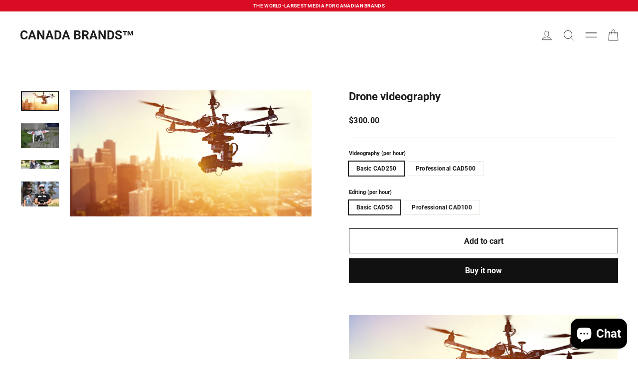

--- FILE ---
content_type: text/html; charset=utf-8
request_url: https://canada-brands.ca/products/drone-videography
body_size: 33192
content:
<!doctype html>
<html class="no-js" lang="en" dir="ltr">
<head>
  <meta charset="utf-8">
  <meta http-equiv="X-UA-Compatible" content="IE=edge,chrome=1">
  <meta name="viewport" content="width=device-width,initial-scale=1">
  <meta name="theme-color" content="#111111">
  <link rel="canonical" href="https://canada-brands.ca/products/drone-videography">
  <link rel="preconnect" href="https://cdn.shopify.com" crossorigin>
  <link rel="preconnect" href="https://fonts.shopifycdn.com" crossorigin>
  <link rel="dns-prefetch" href="https://productreviews.shopifycdn.com">
  <link rel="dns-prefetch" href="https://ajax.googleapis.com">
  <link rel="dns-prefetch" href="https://maps.googleapis.com">
  <link rel="dns-prefetch" href="https://maps.gstatic.com"><link rel="shortcut icon" href="//canada-brands.ca/cdn/shop/files/IMG_9308_32x32.png?v=1750925747" type="image/png" /><title>Drone videography
&ndash; CANADA BRANDS™
</title>
<meta name="description" content="drone-videography Xplicit Productionz"><meta property="og:site_name" content="CANADA BRANDS™">
  <meta property="og:url" content="https://canada-brands.ca/products/drone-videography">
  <meta property="og:title" content="Drone videography">
  <meta property="og:type" content="product">
  <meta property="og:description" content="drone-videography Xplicit Productionz"><meta property="og:image" content="http://canada-brands.ca/cdn/shop/products/TheVideoExpert.com.jpg?v=1548889920">
    <meta property="og:image:secure_url" content="https://canada-brands.ca/cdn/shop/products/TheVideoExpert.com.jpg?v=1548889920">
    <meta property="og:image:width" content="1200">
    <meta property="og:image:height" content="627"><meta name="twitter:site" content="@">
  <meta name="twitter:card" content="summary_large_image">
  <meta name="twitter:title" content="Drone videography">
  <meta name="twitter:description" content="drone-videography Xplicit Productionz">
<style data-shopify>@font-face {
  font-family: Roboto;
  font-weight: 700;
  font-style: normal;
  font-display: swap;
  src: url("//canada-brands.ca/cdn/fonts/roboto/roboto_n7.f38007a10afbbde8976c4056bfe890710d51dec2.woff2") format("woff2"),
       url("//canada-brands.ca/cdn/fonts/roboto/roboto_n7.94bfdd3e80c7be00e128703d245c207769d763f9.woff") format("woff");
}

  

  
  
  
</style><link href="//canada-brands.ca/cdn/shop/t/26/assets/theme.css?v=180752216128943378721747838877" rel="stylesheet" type="text/css" media="all" />
<style data-shopify>:root {
    --typeHeaderPrimary: Roboto;
    --typeHeaderFallback: sans-serif;
    --typeHeaderSize: 22px;
    --typeHeaderWeight: 700;
    --typeHeaderLineHeight: 1.2;
    --typeHeaderSpacing: 0.0em;

    --typeBasePrimary:"system_ui";
    --typeBaseFallback:-apple-system, 'Segoe UI', Roboto, 'Helvetica Neue', 'Noto Sans', 'Liberation Sans', Arial, sans-serif, 'Apple Color Emoji', 'Segoe UI Emoji', 'Segoe UI Symbol', 'Noto Color Emoji';
    --typeBaseSize: 12px;
    --typeBaseWeight: 400;
    --typeBaseLineHeight: 1.2;
    --typeBaseSpacing: 0.025em;

    --iconWeight: 2px;
    --iconLinecaps: miter;
  }

  
.collection-hero__content:before,
  .hero__image-wrapper:before,
  .hero__media:before {
    background-image: linear-gradient(to bottom, rgba(0, 0, 0, 0.0) 0%, rgba(0, 0, 0, 0.0) 40%, rgba(0, 0, 0, 0.62) 100%);
  }

  .skrim__item-content .skrim__overlay:after {
    background-image: linear-gradient(to bottom, rgba(0, 0, 0, 0.0) 30%, rgba(0, 0, 0, 0.62) 100%);
  }

  .placeholder-content {
    background-image: linear-gradient(100deg, #ffffff 40%, #f7f7f7 63%, #ffffff 79%);
  }</style><script>
    document.documentElement.className = document.documentElement.className.replace('no-js', 'js');

    window.theme = window.theme || {};
    theme.routes = {
      home: "/",
      cart: "/cart.js",
      cartPage: "/cart",
      cartAdd: "/cart/add.js",
      cartChange: "/cart/change.js",
      search: "/search",
      predictiveSearch: "/search/suggest"
    };
    theme.strings = {
      soldOut: "Sold Out",
      unavailable: "Unavailable",
      inStockLabel: "In stock, ready to ship",
      oneStockLabel: "Low stock - [count] item left",
      otherStockLabel: "Low stock - [count] items left",
      willNotShipUntil: "Ready to ship [date]",
      willBeInStockAfter: "Back in stock [date]",
      waitingForStock: "Backordered, shipping soon",
      cartSavings: "You're saving [savings]",
      cartEmpty: "Your cart is currently empty.",
      cartTermsConfirmation: "You must agree with the terms and conditions of sales to check out",
      searchCollections: "Collections",
      searchPages: "Pages",
      searchArticles: "Articles",
      maxQuantity: "You can only have [quantity] of [title] in your cart."
    };
    theme.settings = {
      cartType: "drawer",
      isCustomerTemplate: false,
      moneyFormat: "\u003cspan class=\"langwill-money\"\u003e\u003cspan class=money\u003e${{amount}}\u003c\/span\u003e",
      predictiveSearch: true,
      predictiveSearchType: null,
      quickView: false,
      themeName: 'Motion',
      themeVersion: "10.5.1"
    };
  </script>

  <script>window.performance && window.performance.mark && window.performance.mark('shopify.content_for_header.start');</script><meta id="shopify-digital-wallet" name="shopify-digital-wallet" content="/20202987/digital_wallets/dialog">
<meta name="shopify-checkout-api-token" content="94eef599aa6a738655ca78e599204e09">
<meta id="in-context-paypal-metadata" data-shop-id="20202987" data-venmo-supported="false" data-environment="production" data-locale="en_US" data-paypal-v4="true" data-currency="CAD">
<link rel="alternate" type="application/json+oembed" href="https://canada-brands.ca/products/drone-videography.oembed">
<script async="async" src="/checkouts/internal/preloads.js?locale=en-CA"></script>
<script id="shopify-features" type="application/json">{"accessToken":"94eef599aa6a738655ca78e599204e09","betas":["rich-media-storefront-analytics"],"domain":"canada-brands.ca","predictiveSearch":true,"shopId":20202987,"locale":"en"}</script>
<script>var Shopify = Shopify || {};
Shopify.shop = "lyson-media.myshopify.com";
Shopify.locale = "en";
Shopify.currency = {"active":"CAD","rate":"1.0"};
Shopify.country = "CA";
Shopify.theme = {"name":"Motion [AT Edit]","id":171343511830,"schema_name":"Motion","schema_version":"10.5.1","theme_store_id":847,"role":"main"};
Shopify.theme.handle = "null";
Shopify.theme.style = {"id":null,"handle":null};
Shopify.cdnHost = "canada-brands.ca/cdn";
Shopify.routes = Shopify.routes || {};
Shopify.routes.root = "/";</script>
<script type="module">!function(o){(o.Shopify=o.Shopify||{}).modules=!0}(window);</script>
<script>!function(o){function n(){var o=[];function n(){o.push(Array.prototype.slice.apply(arguments))}return n.q=o,n}var t=o.Shopify=o.Shopify||{};t.loadFeatures=n(),t.autoloadFeatures=n()}(window);</script>
<script id="shop-js-analytics" type="application/json">{"pageType":"product"}</script>
<script defer="defer" async type="module" src="//canada-brands.ca/cdn/shopifycloud/shop-js/modules/v2/client.init-shop-cart-sync_BN7fPSNr.en.esm.js"></script>
<script defer="defer" async type="module" src="//canada-brands.ca/cdn/shopifycloud/shop-js/modules/v2/chunk.common_Cbph3Kss.esm.js"></script>
<script defer="defer" async type="module" src="//canada-brands.ca/cdn/shopifycloud/shop-js/modules/v2/chunk.modal_DKumMAJ1.esm.js"></script>
<script type="module">
  await import("//canada-brands.ca/cdn/shopifycloud/shop-js/modules/v2/client.init-shop-cart-sync_BN7fPSNr.en.esm.js");
await import("//canada-brands.ca/cdn/shopifycloud/shop-js/modules/v2/chunk.common_Cbph3Kss.esm.js");
await import("//canada-brands.ca/cdn/shopifycloud/shop-js/modules/v2/chunk.modal_DKumMAJ1.esm.js");

  window.Shopify.SignInWithShop?.initShopCartSync?.({"fedCMEnabled":true,"windoidEnabled":true});

</script>
<script id="__st">var __st={"a":20202987,"offset":-43200,"reqid":"bf5b7f9c-ff3f-45a6-ab0a-95e755b14734-1770067924","pageurl":"canada-brands.ca\/products\/drone-videography","u":"2a55a4ba4f7c","p":"product","rtyp":"product","rid":1998021394497};</script>
<script>window.ShopifyPaypalV4VisibilityTracking = true;</script>
<script id="captcha-bootstrap">!function(){'use strict';const t='contact',e='account',n='new_comment',o=[[t,t],['blogs',n],['comments',n],[t,'customer']],c=[[e,'customer_login'],[e,'guest_login'],[e,'recover_customer_password'],[e,'create_customer']],r=t=>t.map((([t,e])=>`form[action*='/${t}']:not([data-nocaptcha='true']) input[name='form_type'][value='${e}']`)).join(','),a=t=>()=>t?[...document.querySelectorAll(t)].map((t=>t.form)):[];function s(){const t=[...o],e=r(t);return a(e)}const i='password',u='form_key',d=['recaptcha-v3-token','g-recaptcha-response','h-captcha-response',i],f=()=>{try{return window.sessionStorage}catch{return}},m='__shopify_v',_=t=>t.elements[u];function p(t,e,n=!1){try{const o=window.sessionStorage,c=JSON.parse(o.getItem(e)),{data:r}=function(t){const{data:e,action:n}=t;return t[m]||n?{data:e,action:n}:{data:t,action:n}}(c);for(const[e,n]of Object.entries(r))t.elements[e]&&(t.elements[e].value=n);n&&o.removeItem(e)}catch(o){console.error('form repopulation failed',{error:o})}}const l='form_type',E='cptcha';function T(t){t.dataset[E]=!0}const w=window,h=w.document,L='Shopify',v='ce_forms',y='captcha';let A=!1;((t,e)=>{const n=(g='f06e6c50-85a8-45c8-87d0-21a2b65856fe',I='https://cdn.shopify.com/shopifycloud/storefront-forms-hcaptcha/ce_storefront_forms_captcha_hcaptcha.v1.5.2.iife.js',D={infoText:'Protected by hCaptcha',privacyText:'Privacy',termsText:'Terms'},(t,e,n)=>{const o=w[L][v],c=o.bindForm;if(c)return c(t,g,e,D).then(n);var r;o.q.push([[t,g,e,D],n]),r=I,A||(h.body.append(Object.assign(h.createElement('script'),{id:'captcha-provider',async:!0,src:r})),A=!0)});var g,I,D;w[L]=w[L]||{},w[L][v]=w[L][v]||{},w[L][v].q=[],w[L][y]=w[L][y]||{},w[L][y].protect=function(t,e){n(t,void 0,e),T(t)},Object.freeze(w[L][y]),function(t,e,n,w,h,L){const[v,y,A,g]=function(t,e,n){const i=e?o:[],u=t?c:[],d=[...i,...u],f=r(d),m=r(i),_=r(d.filter((([t,e])=>n.includes(e))));return[a(f),a(m),a(_),s()]}(w,h,L),I=t=>{const e=t.target;return e instanceof HTMLFormElement?e:e&&e.form},D=t=>v().includes(t);t.addEventListener('submit',(t=>{const e=I(t);if(!e)return;const n=D(e)&&!e.dataset.hcaptchaBound&&!e.dataset.recaptchaBound,o=_(e),c=g().includes(e)&&(!o||!o.value);(n||c)&&t.preventDefault(),c&&!n&&(function(t){try{if(!f())return;!function(t){const e=f();if(!e)return;const n=_(t);if(!n)return;const o=n.value;o&&e.removeItem(o)}(t);const e=Array.from(Array(32),(()=>Math.random().toString(36)[2])).join('');!function(t,e){_(t)||t.append(Object.assign(document.createElement('input'),{type:'hidden',name:u})),t.elements[u].value=e}(t,e),function(t,e){const n=f();if(!n)return;const o=[...t.querySelectorAll(`input[type='${i}']`)].map((({name:t})=>t)),c=[...d,...o],r={};for(const[a,s]of new FormData(t).entries())c.includes(a)||(r[a]=s);n.setItem(e,JSON.stringify({[m]:1,action:t.action,data:r}))}(t,e)}catch(e){console.error('failed to persist form',e)}}(e),e.submit())}));const S=(t,e)=>{t&&!t.dataset[E]&&(n(t,e.some((e=>e===t))),T(t))};for(const o of['focusin','change'])t.addEventListener(o,(t=>{const e=I(t);D(e)&&S(e,y())}));const B=e.get('form_key'),M=e.get(l),P=B&&M;t.addEventListener('DOMContentLoaded',(()=>{const t=y();if(P)for(const e of t)e.elements[l].value===M&&p(e,B);[...new Set([...A(),...v().filter((t=>'true'===t.dataset.shopifyCaptcha))])].forEach((e=>S(e,t)))}))}(h,new URLSearchParams(w.location.search),n,t,e,['guest_login'])})(!0,!0)}();</script>
<script integrity="sha256-4kQ18oKyAcykRKYeNunJcIwy7WH5gtpwJnB7kiuLZ1E=" data-source-attribution="shopify.loadfeatures" defer="defer" src="//canada-brands.ca/cdn/shopifycloud/storefront/assets/storefront/load_feature-a0a9edcb.js" crossorigin="anonymous"></script>
<script data-source-attribution="shopify.dynamic_checkout.dynamic.init">var Shopify=Shopify||{};Shopify.PaymentButton=Shopify.PaymentButton||{isStorefrontPortableWallets:!0,init:function(){window.Shopify.PaymentButton.init=function(){};var t=document.createElement("script");t.src="https://canada-brands.ca/cdn/shopifycloud/portable-wallets/latest/portable-wallets.en.js",t.type="module",document.head.appendChild(t)}};
</script>
<script data-source-attribution="shopify.dynamic_checkout.buyer_consent">
  function portableWalletsHideBuyerConsent(e){var t=document.getElementById("shopify-buyer-consent"),n=document.getElementById("shopify-subscription-policy-button");t&&n&&(t.classList.add("hidden"),t.setAttribute("aria-hidden","true"),n.removeEventListener("click",e))}function portableWalletsShowBuyerConsent(e){var t=document.getElementById("shopify-buyer-consent"),n=document.getElementById("shopify-subscription-policy-button");t&&n&&(t.classList.remove("hidden"),t.removeAttribute("aria-hidden"),n.addEventListener("click",e))}window.Shopify?.PaymentButton&&(window.Shopify.PaymentButton.hideBuyerConsent=portableWalletsHideBuyerConsent,window.Shopify.PaymentButton.showBuyerConsent=portableWalletsShowBuyerConsent);
</script>
<script>
  function portableWalletsCleanup(e){e&&e.src&&console.error("Failed to load portable wallets script "+e.src);var t=document.querySelectorAll("shopify-accelerated-checkout .shopify-payment-button__skeleton, shopify-accelerated-checkout-cart .wallet-cart-button__skeleton"),e=document.getElementById("shopify-buyer-consent");for(let e=0;e<t.length;e++)t[e].remove();e&&e.remove()}function portableWalletsNotLoadedAsModule(e){e instanceof ErrorEvent&&"string"==typeof e.message&&e.message.includes("import.meta")&&"string"==typeof e.filename&&e.filename.includes("portable-wallets")&&(window.removeEventListener("error",portableWalletsNotLoadedAsModule),window.Shopify.PaymentButton.failedToLoad=e,"loading"===document.readyState?document.addEventListener("DOMContentLoaded",window.Shopify.PaymentButton.init):window.Shopify.PaymentButton.init())}window.addEventListener("error",portableWalletsNotLoadedAsModule);
</script>

<script type="module" src="https://canada-brands.ca/cdn/shopifycloud/portable-wallets/latest/portable-wallets.en.js" onError="portableWalletsCleanup(this)" crossorigin="anonymous"></script>
<script nomodule>
  document.addEventListener("DOMContentLoaded", portableWalletsCleanup);
</script>

<script id='scb4127' type='text/javascript' async='' src='https://canada-brands.ca/cdn/shopifycloud/privacy-banner/storefront-banner.js'></script><link id="shopify-accelerated-checkout-styles" rel="stylesheet" media="screen" href="https://canada-brands.ca/cdn/shopifycloud/portable-wallets/latest/accelerated-checkout-backwards-compat.css" crossorigin="anonymous">
<style id="shopify-accelerated-checkout-cart">
        #shopify-buyer-consent {
  margin-top: 1em;
  display: inline-block;
  width: 100%;
}

#shopify-buyer-consent.hidden {
  display: none;
}

#shopify-subscription-policy-button {
  background: none;
  border: none;
  padding: 0;
  text-decoration: underline;
  font-size: inherit;
  cursor: pointer;
}

#shopify-subscription-policy-button::before {
  box-shadow: none;
}

      </style>

<script>window.performance && window.performance.mark && window.performance.mark('shopify.content_for_header.end');</script>

  <script src="//canada-brands.ca/cdn/shop/t/26/assets/vendor-scripts-v14.js" defer="defer"></script><script src="//canada-brands.ca/cdn/shop/t/26/assets/theme.js?v=7651693481908912771724170051" defer="defer"></script>
<!-- BEGIN app block: shopify://apps/judge-me-reviews/blocks/judgeme_core/61ccd3b1-a9f2-4160-9fe9-4fec8413e5d8 --><!-- Start of Judge.me Core -->






<link rel="dns-prefetch" href="https://cdnwidget.judge.me">
<link rel="dns-prefetch" href="https://cdn.judge.me">
<link rel="dns-prefetch" href="https://cdn1.judge.me">
<link rel="dns-prefetch" href="https://api.judge.me">

<script data-cfasync='false' class='jdgm-settings-script'>window.jdgmSettings={"pagination":5,"disable_web_reviews":false,"badge_no_review_text":"No reviews","badge_n_reviews_text":"{{ n }} review/reviews","badge_star_color":"#E5B525","hide_badge_preview_if_no_reviews":true,"badge_hide_text":false,"enforce_center_preview_badge":false,"widget_title":"Customer Reviews","widget_open_form_text":"Write a review","widget_close_form_text":"Cancel review","widget_refresh_page_text":"Refresh page","widget_summary_text":"Based on {{ number_of_reviews }} review/reviews","widget_no_review_text":"Be the first to write a review","widget_name_field_text":"Display name","widget_verified_name_field_text":"Verified Name (public)","widget_name_placeholder_text":"Display name","widget_required_field_error_text":"This field is required.","widget_email_field_text":"Email address","widget_verified_email_field_text":"Verified Email (private, can not be edited)","widget_email_placeholder_text":"Your email address","widget_email_field_error_text":"Please enter a valid email address.","widget_rating_field_text":"Rating","widget_review_title_field_text":"Review Title","widget_review_title_placeholder_text":"Give your review a title","widget_review_body_field_text":"Review content","widget_review_body_placeholder_text":"Start writing here...","widget_pictures_field_text":"Picture/Video (optional)","widget_submit_review_text":"Submit Review","widget_submit_verified_review_text":"Submit Verified Review","widget_submit_success_msg_with_auto_publish":"Thank you! Please refresh the page in a few moments to see your review. You can remove or edit your review by logging into \u003ca href='https://judge.me/login' target='_blank' rel='nofollow noopener'\u003eJudge.me\u003c/a\u003e","widget_submit_success_msg_no_auto_publish":"Thank you! Your review will be published as soon as it is approved by the shop admin. You can remove or edit your review by logging into \u003ca href='https://judge.me/login' target='_blank' rel='nofollow noopener'\u003eJudge.me\u003c/a\u003e","widget_show_default_reviews_out_of_total_text":"Showing {{ n_reviews_shown }} out of {{ n_reviews }} reviews.","widget_show_all_link_text":"Show all","widget_show_less_link_text":"Show less","widget_author_said_text":"{{ reviewer_name }} said:","widget_days_text":"{{ n }} days ago","widget_weeks_text":"{{ n }} week/weeks ago","widget_months_text":"{{ n }} month/months ago","widget_years_text":"{{ n }} year/years ago","widget_yesterday_text":"Yesterday","widget_today_text":"Today","widget_replied_text":"\u003e\u003e {{ shop_name }} replied:","widget_read_more_text":"Read more","widget_reviewer_name_as_initial":"","widget_rating_filter_color":"#fbcd0a","widget_rating_filter_see_all_text":"See all reviews","widget_sorting_most_recent_text":"Most Recent","widget_sorting_highest_rating_text":"Highest Rating","widget_sorting_lowest_rating_text":"Lowest Rating","widget_sorting_with_pictures_text":"Only Pictures","widget_sorting_most_helpful_text":"Most Helpful","widget_open_question_form_text":"Ask a question","widget_reviews_subtab_text":"Reviews","widget_questions_subtab_text":"Questions","widget_question_label_text":"Question","widget_answer_label_text":"Answer","widget_question_placeholder_text":"Write your question here","widget_submit_question_text":"Submit Question","widget_question_submit_success_text":"Thank you for your question! We will notify you once it gets answered.","widget_star_color":"#E5B525","verified_badge_text":"Verified","verified_badge_bg_color":"","verified_badge_text_color":"","verified_badge_placement":"left-of-reviewer-name","widget_review_max_height":"","widget_hide_border":false,"widget_social_share":false,"widget_thumb":false,"widget_review_location_show":false,"widget_location_format":"","all_reviews_include_out_of_store_products":true,"all_reviews_out_of_store_text":"(out of store)","all_reviews_pagination":100,"all_reviews_product_name_prefix_text":"about","enable_review_pictures":true,"enable_question_anwser":false,"widget_theme":"default","review_date_format":"mm/dd/yyyy","default_sort_method":"most-recent","widget_product_reviews_subtab_text":"Product Reviews","widget_shop_reviews_subtab_text":"Shop Reviews","widget_other_products_reviews_text":"Reviews for other products","widget_store_reviews_subtab_text":"Store reviews","widget_no_store_reviews_text":"This store hasn't received any reviews yet","widget_web_restriction_product_reviews_text":"This product hasn't received any reviews yet","widget_no_items_text":"No items found","widget_show_more_text":"Show more","widget_write_a_store_review_text":"Write a Store Review","widget_other_languages_heading":"Reviews in Other Languages","widget_translate_review_text":"Translate review to {{ language }}","widget_translating_review_text":"Translating...","widget_show_original_translation_text":"Show original ({{ language }})","widget_translate_review_failed_text":"Review couldn't be translated.","widget_translate_review_retry_text":"Retry","widget_translate_review_try_again_later_text":"Try again later","show_product_url_for_grouped_product":false,"widget_sorting_pictures_first_text":"Pictures First","show_pictures_on_all_rev_page_mobile":false,"show_pictures_on_all_rev_page_desktop":false,"floating_tab_hide_mobile_install_preference":false,"floating_tab_button_name":"★ Reviews","floating_tab_title":"Let customers speak for us","floating_tab_button_color":"","floating_tab_button_background_color":"","floating_tab_url":"","floating_tab_url_enabled":false,"floating_tab_tab_style":"text","all_reviews_text_badge_text":"Customers rate us {{ shop.metafields.judgeme.all_reviews_rating | round: 1 }}/5 based on {{ shop.metafields.judgeme.all_reviews_count }} reviews.","all_reviews_text_badge_text_branded_style":"{{ shop.metafields.judgeme.all_reviews_rating | round: 1 }} out of 5 stars based on {{ shop.metafields.judgeme.all_reviews_count }} reviews","is_all_reviews_text_badge_a_link":false,"show_stars_for_all_reviews_text_badge":false,"all_reviews_text_badge_url":"","all_reviews_text_style":"branded","all_reviews_text_color_style":"judgeme_brand_color","all_reviews_text_color":"#108474","all_reviews_text_show_jm_brand":true,"featured_carousel_show_header":true,"featured_carousel_title":"Let customers speak for us","testimonials_carousel_title":"Customers are saying","videos_carousel_title":"Real customer stories","cards_carousel_title":"Customers are saying","featured_carousel_count_text":"from {{ n }} reviews","featured_carousel_add_link_to_all_reviews_page":false,"featured_carousel_url":"","featured_carousel_show_images":true,"featured_carousel_autoslide_interval":5,"featured_carousel_arrows_on_the_sides":false,"featured_carousel_height":250,"featured_carousel_width":80,"featured_carousel_image_size":0,"featured_carousel_image_height":250,"featured_carousel_arrow_color":"#eeeeee","verified_count_badge_style":"branded","verified_count_badge_orientation":"horizontal","verified_count_badge_color_style":"judgeme_brand_color","verified_count_badge_color":"#108474","is_verified_count_badge_a_link":false,"verified_count_badge_url":"","verified_count_badge_show_jm_brand":true,"widget_rating_preset_default":5,"widget_first_sub_tab":"product-reviews","widget_show_histogram":true,"widget_histogram_use_custom_color":false,"widget_pagination_use_custom_color":false,"widget_star_use_custom_color":true,"widget_verified_badge_use_custom_color":false,"widget_write_review_use_custom_color":false,"picture_reminder_submit_button":"Upload Pictures","enable_review_videos":false,"mute_video_by_default":false,"widget_sorting_videos_first_text":"Videos First","widget_review_pending_text":"Pending","featured_carousel_items_for_large_screen":3,"social_share_options_order":"Facebook,Twitter","remove_microdata_snippet":true,"disable_json_ld":false,"enable_json_ld_products":false,"preview_badge_show_question_text":false,"preview_badge_no_question_text":"No questions","preview_badge_n_question_text":"{{ number_of_questions }} question/questions","qa_badge_show_icon":false,"qa_badge_position":"same-row","remove_judgeme_branding":false,"widget_add_search_bar":false,"widget_search_bar_placeholder":"Search","widget_sorting_verified_only_text":"Verified only","featured_carousel_theme":"default","featured_carousel_show_rating":true,"featured_carousel_show_title":true,"featured_carousel_show_body":true,"featured_carousel_show_date":false,"featured_carousel_show_reviewer":true,"featured_carousel_show_product":false,"featured_carousel_header_background_color":"#108474","featured_carousel_header_text_color":"#ffffff","featured_carousel_name_product_separator":"reviewed","featured_carousel_full_star_background":"#108474","featured_carousel_empty_star_background":"#dadada","featured_carousel_vertical_theme_background":"#f9fafb","featured_carousel_verified_badge_enable":true,"featured_carousel_verified_badge_color":"#108474","featured_carousel_border_style":"round","featured_carousel_review_line_length_limit":3,"featured_carousel_more_reviews_button_text":"Read more reviews","featured_carousel_view_product_button_text":"View product","all_reviews_page_load_reviews_on":"scroll","all_reviews_page_load_more_text":"Load More Reviews","disable_fb_tab_reviews":false,"enable_ajax_cdn_cache":false,"widget_advanced_speed_features":5,"widget_public_name_text":"displayed publicly like","default_reviewer_name":"John Smith","default_reviewer_name_has_non_latin":true,"widget_reviewer_anonymous":"Anonymous","medals_widget_title":"Judge.me Review Medals","medals_widget_background_color":"#f9fafb","medals_widget_position":"footer_all_pages","medals_widget_border_color":"#f9fafb","medals_widget_verified_text_position":"left","medals_widget_use_monochromatic_version":false,"medals_widget_elements_color":"#108474","show_reviewer_avatar":true,"widget_invalid_yt_video_url_error_text":"Not a YouTube video URL","widget_max_length_field_error_text":"Please enter no more than {0} characters.","widget_show_country_flag":false,"widget_show_collected_via_shop_app":true,"widget_verified_by_shop_badge_style":"light","widget_verified_by_shop_text":"Verified by Shop","widget_show_photo_gallery":false,"widget_load_with_code_splitting":true,"widget_ugc_install_preference":false,"widget_ugc_title":"Made by us, Shared by you","widget_ugc_subtitle":"Tag us to see your picture featured in our page","widget_ugc_arrows_color":"#ffffff","widget_ugc_primary_button_text":"Buy Now","widget_ugc_primary_button_background_color":"#108474","widget_ugc_primary_button_text_color":"#ffffff","widget_ugc_primary_button_border_width":"0","widget_ugc_primary_button_border_style":"none","widget_ugc_primary_button_border_color":"#108474","widget_ugc_primary_button_border_radius":"25","widget_ugc_secondary_button_text":"Load More","widget_ugc_secondary_button_background_color":"#ffffff","widget_ugc_secondary_button_text_color":"#108474","widget_ugc_secondary_button_border_width":"2","widget_ugc_secondary_button_border_style":"solid","widget_ugc_secondary_button_border_color":"#108474","widget_ugc_secondary_button_border_radius":"25","widget_ugc_reviews_button_text":"View Reviews","widget_ugc_reviews_button_background_color":"#ffffff","widget_ugc_reviews_button_text_color":"#108474","widget_ugc_reviews_button_border_width":"2","widget_ugc_reviews_button_border_style":"solid","widget_ugc_reviews_button_border_color":"#108474","widget_ugc_reviews_button_border_radius":"25","widget_ugc_reviews_button_link_to":"judgeme-reviews-page","widget_ugc_show_post_date":true,"widget_ugc_max_width":"800","widget_rating_metafield_value_type":true,"widget_primary_color":"#000000","widget_enable_secondary_color":false,"widget_secondary_color":"#edf5f5","widget_summary_average_rating_text":"{{ average_rating }} out of 5","widget_media_grid_title":"Customer photos \u0026 videos","widget_media_grid_see_more_text":"See more","widget_round_style":false,"widget_show_product_medals":true,"widget_verified_by_judgeme_text":"Verified by Judge.me","widget_show_store_medals":true,"widget_verified_by_judgeme_text_in_store_medals":"Verified by Judge.me","widget_media_field_exceed_quantity_message":"Sorry, we can only accept {{ max_media }} for one review.","widget_media_field_exceed_limit_message":"{{ file_name }} is too large, please select a {{ media_type }} less than {{ size_limit }}MB.","widget_review_submitted_text":"Review Submitted!","widget_question_submitted_text":"Question Submitted!","widget_close_form_text_question":"Cancel","widget_write_your_answer_here_text":"Write your answer here","widget_enabled_branded_link":true,"widget_show_collected_by_judgeme":true,"widget_reviewer_name_color":"","widget_write_review_text_color":"","widget_write_review_bg_color":"","widget_collected_by_judgeme_text":"collected by Judge.me","widget_pagination_type":"standard","widget_load_more_text":"Load More","widget_load_more_color":"#108474","widget_full_review_text":"Full Review","widget_read_more_reviews_text":"Read More Reviews","widget_read_questions_text":"Read Questions","widget_questions_and_answers_text":"Questions \u0026 Answers","widget_verified_by_text":"Verified by","widget_verified_text":"Verified","widget_number_of_reviews_text":"{{ number_of_reviews }} reviews","widget_back_button_text":"Back","widget_next_button_text":"Next","widget_custom_forms_filter_button":"Filters","custom_forms_style":"horizontal","widget_show_review_information":false,"how_reviews_are_collected":"How reviews are collected?","widget_show_review_keywords":false,"widget_gdpr_statement":"How we use your data: We'll only contact you about the review you left, and only if necessary. By submitting your review, you agree to Judge.me's \u003ca href='https://judge.me/terms' target='_blank' rel='nofollow noopener'\u003eterms\u003c/a\u003e, \u003ca href='https://judge.me/privacy' target='_blank' rel='nofollow noopener'\u003eprivacy\u003c/a\u003e and \u003ca href='https://judge.me/content-policy' target='_blank' rel='nofollow noopener'\u003econtent\u003c/a\u003e policies.","widget_multilingual_sorting_enabled":false,"widget_translate_review_content_enabled":false,"widget_translate_review_content_method":"manual","popup_widget_review_selection":"automatically_with_pictures","popup_widget_round_border_style":true,"popup_widget_show_title":true,"popup_widget_show_body":true,"popup_widget_show_reviewer":false,"popup_widget_show_product":true,"popup_widget_show_pictures":true,"popup_widget_use_review_picture":true,"popup_widget_show_on_home_page":true,"popup_widget_show_on_product_page":true,"popup_widget_show_on_collection_page":true,"popup_widget_show_on_cart_page":true,"popup_widget_position":"bottom_left","popup_widget_first_review_delay":5,"popup_widget_duration":5,"popup_widget_interval":5,"popup_widget_review_count":5,"popup_widget_hide_on_mobile":true,"review_snippet_widget_round_border_style":true,"review_snippet_widget_card_color":"#FFFFFF","review_snippet_widget_slider_arrows_background_color":"#FFFFFF","review_snippet_widget_slider_arrows_color":"#000000","review_snippet_widget_star_color":"#108474","show_product_variant":false,"all_reviews_product_variant_label_text":"Variant: ","widget_show_verified_branding":true,"widget_ai_summary_title":"Customers say","widget_ai_summary_disclaimer":"AI-powered review summary based on recent customer reviews","widget_show_ai_summary":false,"widget_show_ai_summary_bg":false,"widget_show_review_title_input":true,"redirect_reviewers_invited_via_email":"review_widget","request_store_review_after_product_review":false,"request_review_other_products_in_order":false,"review_form_color_scheme":"default","review_form_corner_style":"square","review_form_star_color":{},"review_form_text_color":"#333333","review_form_background_color":"#ffffff","review_form_field_background_color":"#fafafa","review_form_button_color":{},"review_form_button_text_color":"#ffffff","review_form_modal_overlay_color":"#000000","review_content_screen_title_text":"How would you rate this product?","review_content_introduction_text":"We would love it if you would share a bit about your experience.","store_review_form_title_text":"How would you rate this store?","store_review_form_introduction_text":"We would love it if you would share a bit about your experience.","show_review_guidance_text":true,"one_star_review_guidance_text":"Poor","five_star_review_guidance_text":"Great","customer_information_screen_title_text":"About you","customer_information_introduction_text":"Please tell us more about you.","custom_questions_screen_title_text":"Your experience in more detail","custom_questions_introduction_text":"Here are a few questions to help us understand more about your experience.","review_submitted_screen_title_text":"Thanks for your review!","review_submitted_screen_thank_you_text":"We are processing it and it will appear on the store soon.","review_submitted_screen_email_verification_text":"Please confirm your email by clicking the link we just sent you. This helps us keep reviews authentic.","review_submitted_request_store_review_text":"Would you like to share your experience of shopping with us?","review_submitted_review_other_products_text":"Would you like to review these products?","store_review_screen_title_text":"Would you like to share your experience of shopping with us?","store_review_introduction_text":"We value your feedback and use it to improve. Please share any thoughts or suggestions you have.","reviewer_media_screen_title_picture_text":"Share a picture","reviewer_media_introduction_picture_text":"Upload a photo to support your review.","reviewer_media_screen_title_video_text":"Share a video","reviewer_media_introduction_video_text":"Upload a video to support your review.","reviewer_media_screen_title_picture_or_video_text":"Share a picture or video","reviewer_media_introduction_picture_or_video_text":"Upload a photo or video to support your review.","reviewer_media_youtube_url_text":"Paste your Youtube URL here","advanced_settings_next_step_button_text":"Next","advanced_settings_close_review_button_text":"Close","modal_write_review_flow":false,"write_review_flow_required_text":"Required","write_review_flow_privacy_message_text":"We respect your privacy.","write_review_flow_anonymous_text":"Post review as anonymous","write_review_flow_visibility_text":"This won't be visible to other customers.","write_review_flow_multiple_selection_help_text":"Select as many as you like","write_review_flow_single_selection_help_text":"Select one option","write_review_flow_required_field_error_text":"This field is required","write_review_flow_invalid_email_error_text":"Please enter a valid email address","write_review_flow_max_length_error_text":"Max. {{ max_length }} characters.","write_review_flow_media_upload_text":"\u003cb\u003eClick to upload\u003c/b\u003e or drag and drop","write_review_flow_gdpr_statement":"We'll only contact you about your review if necessary. By submitting your review, you agree to our \u003ca href='https://judge.me/terms' target='_blank' rel='nofollow noopener'\u003eterms and conditions\u003c/a\u003e and \u003ca href='https://judge.me/privacy' target='_blank' rel='nofollow noopener'\u003eprivacy policy\u003c/a\u003e.","rating_only_reviews_enabled":false,"show_negative_reviews_help_screen":false,"new_review_flow_help_screen_rating_threshold":3,"negative_review_resolution_screen_title_text":"Tell us more","negative_review_resolution_text":"Your experience matters to us. If there were issues with your purchase, we're here to help. Feel free to reach out to us, we'd love the opportunity to make things right.","negative_review_resolution_button_text":"Contact us","negative_review_resolution_proceed_with_review_text":"Leave a review","negative_review_resolution_subject":"Issue with purchase from {{ shop_name }}.{{ order_name }}","preview_badge_collection_page_install_status":false,"widget_review_custom_css":"","preview_badge_custom_css":"","preview_badge_stars_count":"5-stars","featured_carousel_custom_css":"","floating_tab_custom_css":"","all_reviews_widget_custom_css":"","medals_widget_custom_css":"","verified_badge_custom_css":"","all_reviews_text_custom_css":"","transparency_badges_collected_via_store_invite":false,"transparency_badges_from_another_provider":false,"transparency_badges_collected_from_store_visitor":false,"transparency_badges_collected_by_verified_review_provider":false,"transparency_badges_earned_reward":false,"transparency_badges_collected_via_store_invite_text":"Review collected via store invitation","transparency_badges_from_another_provider_text":"Review collected from another provider","transparency_badges_collected_from_store_visitor_text":"Review collected from a store visitor","transparency_badges_written_in_google_text":"Review written in Google","transparency_badges_written_in_etsy_text":"Review written in Etsy","transparency_badges_written_in_shop_app_text":"Review written in Shop App","transparency_badges_earned_reward_text":"Review earned a reward for future purchase","product_review_widget_per_page":10,"widget_store_review_label_text":"Review about the store","checkout_comment_extension_title_on_product_page":"Customer Comments","checkout_comment_extension_num_latest_comment_show":5,"checkout_comment_extension_format":"name_and_timestamp","checkout_comment_customer_name":"last_initial","checkout_comment_comment_notification":true,"preview_badge_collection_page_install_preference":false,"preview_badge_home_page_install_preference":false,"preview_badge_product_page_install_preference":false,"review_widget_install_preference":"","review_carousel_install_preference":false,"floating_reviews_tab_install_preference":"none","verified_reviews_count_badge_install_preference":false,"all_reviews_text_install_preference":false,"review_widget_best_location":false,"judgeme_medals_install_preference":false,"review_widget_revamp_enabled":false,"review_widget_qna_enabled":false,"review_widget_header_theme":"minimal","review_widget_widget_title_enabled":true,"review_widget_header_text_size":"medium","review_widget_header_text_weight":"regular","review_widget_average_rating_style":"compact","review_widget_bar_chart_enabled":true,"review_widget_bar_chart_type":"numbers","review_widget_bar_chart_style":"standard","review_widget_expanded_media_gallery_enabled":false,"review_widget_reviews_section_theme":"standard","review_widget_image_style":"thumbnails","review_widget_review_image_ratio":"square","review_widget_stars_size":"medium","review_widget_verified_badge":"standard_text","review_widget_review_title_text_size":"medium","review_widget_review_text_size":"medium","review_widget_review_text_length":"medium","review_widget_number_of_columns_desktop":3,"review_widget_carousel_transition_speed":5,"review_widget_custom_questions_answers_display":"always","review_widget_button_text_color":"#FFFFFF","review_widget_text_color":"#000000","review_widget_lighter_text_color":"#7B7B7B","review_widget_corner_styling":"soft","review_widget_review_word_singular":"review","review_widget_review_word_plural":"reviews","review_widget_voting_label":"Helpful?","review_widget_shop_reply_label":"Reply from {{ shop_name }}:","review_widget_filters_title":"Filters","qna_widget_question_word_singular":"Question","qna_widget_question_word_plural":"Questions","qna_widget_answer_reply_label":"Answer from {{ answerer_name }}:","qna_content_screen_title_text":"Ask a question about this product","qna_widget_question_required_field_error_text":"Please enter your question.","qna_widget_flow_gdpr_statement":"We'll only contact you about your question if necessary. By submitting your question, you agree to our \u003ca href='https://judge.me/terms' target='_blank' rel='nofollow noopener'\u003eterms and conditions\u003c/a\u003e and \u003ca href='https://judge.me/privacy' target='_blank' rel='nofollow noopener'\u003eprivacy policy\u003c/a\u003e.","qna_widget_question_submitted_text":"Thanks for your question!","qna_widget_close_form_text_question":"Close","qna_widget_question_submit_success_text":"We’ll notify you by email when your question is answered.","all_reviews_widget_v2025_enabled":false,"all_reviews_widget_v2025_header_theme":"default","all_reviews_widget_v2025_widget_title_enabled":true,"all_reviews_widget_v2025_header_text_size":"medium","all_reviews_widget_v2025_header_text_weight":"regular","all_reviews_widget_v2025_average_rating_style":"compact","all_reviews_widget_v2025_bar_chart_enabled":true,"all_reviews_widget_v2025_bar_chart_type":"numbers","all_reviews_widget_v2025_bar_chart_style":"standard","all_reviews_widget_v2025_expanded_media_gallery_enabled":false,"all_reviews_widget_v2025_show_store_medals":true,"all_reviews_widget_v2025_show_photo_gallery":true,"all_reviews_widget_v2025_show_review_keywords":false,"all_reviews_widget_v2025_show_ai_summary":false,"all_reviews_widget_v2025_show_ai_summary_bg":false,"all_reviews_widget_v2025_add_search_bar":false,"all_reviews_widget_v2025_default_sort_method":"most-recent","all_reviews_widget_v2025_reviews_per_page":10,"all_reviews_widget_v2025_reviews_section_theme":"default","all_reviews_widget_v2025_image_style":"thumbnails","all_reviews_widget_v2025_review_image_ratio":"square","all_reviews_widget_v2025_stars_size":"medium","all_reviews_widget_v2025_verified_badge":"bold_badge","all_reviews_widget_v2025_review_title_text_size":"medium","all_reviews_widget_v2025_review_text_size":"medium","all_reviews_widget_v2025_review_text_length":"medium","all_reviews_widget_v2025_number_of_columns_desktop":3,"all_reviews_widget_v2025_carousel_transition_speed":5,"all_reviews_widget_v2025_custom_questions_answers_display":"always","all_reviews_widget_v2025_show_product_variant":false,"all_reviews_widget_v2025_show_reviewer_avatar":true,"all_reviews_widget_v2025_reviewer_name_as_initial":"","all_reviews_widget_v2025_review_location_show":false,"all_reviews_widget_v2025_location_format":"","all_reviews_widget_v2025_show_country_flag":false,"all_reviews_widget_v2025_verified_by_shop_badge_style":"light","all_reviews_widget_v2025_social_share":false,"all_reviews_widget_v2025_social_share_options_order":"Facebook,Twitter,LinkedIn,Pinterest","all_reviews_widget_v2025_pagination_type":"standard","all_reviews_widget_v2025_button_text_color":"#FFFFFF","all_reviews_widget_v2025_text_color":"#000000","all_reviews_widget_v2025_lighter_text_color":"#7B7B7B","all_reviews_widget_v2025_corner_styling":"soft","all_reviews_widget_v2025_title":"Customer reviews","all_reviews_widget_v2025_ai_summary_title":"Customers say about this store","all_reviews_widget_v2025_no_review_text":"Be the first to write a review","platform":"shopify","branding_url":"https://app.judge.me/reviews","branding_text":"Powered by Judge.me","locale":"en","reply_name":"CANADA BRANDS™","widget_version":"3.0","footer":true,"autopublish":true,"review_dates":true,"enable_custom_form":false,"shop_locale":"en","enable_multi_locales_translations":false,"show_review_title_input":true,"review_verification_email_status":"always","can_be_branded":false,"reply_name_text":"CANADA BRANDS™"};</script> <style class='jdgm-settings-style'>﻿.jdgm-xx{left:0}:root{--jdgm-primary-color: #000;--jdgm-secondary-color: rgba(0,0,0,0.1);--jdgm-star-color: #E5B525;--jdgm-write-review-text-color: white;--jdgm-write-review-bg-color: #000000;--jdgm-paginate-color: #000;--jdgm-border-radius: 0;--jdgm-reviewer-name-color: #000000}.jdgm-histogram__bar-content{background-color:#000}.jdgm-rev[data-verified-buyer=true] .jdgm-rev__icon.jdgm-rev__icon:after,.jdgm-rev__buyer-badge.jdgm-rev__buyer-badge{color:white;background-color:#000}.jdgm-review-widget--small .jdgm-gallery.jdgm-gallery .jdgm-gallery__thumbnail-link:nth-child(8) .jdgm-gallery__thumbnail-wrapper.jdgm-gallery__thumbnail-wrapper:before{content:"See more"}@media only screen and (min-width: 768px){.jdgm-gallery.jdgm-gallery .jdgm-gallery__thumbnail-link:nth-child(8) .jdgm-gallery__thumbnail-wrapper.jdgm-gallery__thumbnail-wrapper:before{content:"See more"}}.jdgm-preview-badge .jdgm-star.jdgm-star{color:#E5B525}.jdgm-prev-badge[data-average-rating='0.00']{display:none !important}.jdgm-author-all-initials{display:none !important}.jdgm-author-last-initial{display:none !important}.jdgm-rev-widg__title{visibility:hidden}.jdgm-rev-widg__summary-text{visibility:hidden}.jdgm-prev-badge__text{visibility:hidden}.jdgm-rev__prod-link-prefix:before{content:'about'}.jdgm-rev__variant-label:before{content:'Variant: '}.jdgm-rev__out-of-store-text:before{content:'(out of store)'}@media only screen and (min-width: 768px){.jdgm-rev__pics .jdgm-rev_all-rev-page-picture-separator,.jdgm-rev__pics .jdgm-rev__product-picture{display:none}}@media only screen and (max-width: 768px){.jdgm-rev__pics .jdgm-rev_all-rev-page-picture-separator,.jdgm-rev__pics .jdgm-rev__product-picture{display:none}}.jdgm-preview-badge[data-template="product"]{display:none !important}.jdgm-preview-badge[data-template="collection"]{display:none !important}.jdgm-preview-badge[data-template="index"]{display:none !important}.jdgm-review-widget[data-from-snippet="true"]{display:none !important}.jdgm-verified-count-badget[data-from-snippet="true"]{display:none !important}.jdgm-carousel-wrapper[data-from-snippet="true"]{display:none !important}.jdgm-all-reviews-text[data-from-snippet="true"]{display:none !important}.jdgm-medals-section[data-from-snippet="true"]{display:none !important}.jdgm-ugc-media-wrapper[data-from-snippet="true"]{display:none !important}.jdgm-rev__transparency-badge[data-badge-type="review_collected_via_store_invitation"]{display:none !important}.jdgm-rev__transparency-badge[data-badge-type="review_collected_from_another_provider"]{display:none !important}.jdgm-rev__transparency-badge[data-badge-type="review_collected_from_store_visitor"]{display:none !important}.jdgm-rev__transparency-badge[data-badge-type="review_written_in_etsy"]{display:none !important}.jdgm-rev__transparency-badge[data-badge-type="review_written_in_google_business"]{display:none !important}.jdgm-rev__transparency-badge[data-badge-type="review_written_in_shop_app"]{display:none !important}.jdgm-rev__transparency-badge[data-badge-type="review_earned_for_future_purchase"]{display:none !important}.jdgm-review-snippet-widget .jdgm-rev-snippet-widget__cards-container .jdgm-rev-snippet-card{border-radius:8px;background:#fff}.jdgm-review-snippet-widget .jdgm-rev-snippet-widget__cards-container .jdgm-rev-snippet-card__rev-rating .jdgm-star{color:#108474}.jdgm-review-snippet-widget .jdgm-rev-snippet-widget__prev-btn,.jdgm-review-snippet-widget .jdgm-rev-snippet-widget__next-btn{border-radius:50%;background:#fff}.jdgm-review-snippet-widget .jdgm-rev-snippet-widget__prev-btn>svg,.jdgm-review-snippet-widget .jdgm-rev-snippet-widget__next-btn>svg{fill:#000}.jdgm-full-rev-modal.rev-snippet-widget .jm-mfp-container .jm-mfp-content,.jdgm-full-rev-modal.rev-snippet-widget .jm-mfp-container .jdgm-full-rev__icon,.jdgm-full-rev-modal.rev-snippet-widget .jm-mfp-container .jdgm-full-rev__pic-img,.jdgm-full-rev-modal.rev-snippet-widget .jm-mfp-container .jdgm-full-rev__reply{border-radius:8px}.jdgm-full-rev-modal.rev-snippet-widget .jm-mfp-container .jdgm-full-rev[data-verified-buyer="true"] .jdgm-full-rev__icon::after{border-radius:8px}.jdgm-full-rev-modal.rev-snippet-widget .jm-mfp-container .jdgm-full-rev .jdgm-rev__buyer-badge{border-radius:calc( 8px / 2 )}.jdgm-full-rev-modal.rev-snippet-widget .jm-mfp-container .jdgm-full-rev .jdgm-full-rev__replier::before{content:'CANADA BRANDS™'}.jdgm-full-rev-modal.rev-snippet-widget .jm-mfp-container .jdgm-full-rev .jdgm-full-rev__product-button{border-radius:calc( 8px * 6 )}
</style> <style class='jdgm-settings-style'></style>

  
  
  
  <style class='jdgm-miracle-styles'>
  @-webkit-keyframes jdgm-spin{0%{-webkit-transform:rotate(0deg);-ms-transform:rotate(0deg);transform:rotate(0deg)}100%{-webkit-transform:rotate(359deg);-ms-transform:rotate(359deg);transform:rotate(359deg)}}@keyframes jdgm-spin{0%{-webkit-transform:rotate(0deg);-ms-transform:rotate(0deg);transform:rotate(0deg)}100%{-webkit-transform:rotate(359deg);-ms-transform:rotate(359deg);transform:rotate(359deg)}}@font-face{font-family:'JudgemeStar';src:url("[data-uri]") format("woff");font-weight:normal;font-style:normal}.jdgm-star{font-family:'JudgemeStar';display:inline !important;text-decoration:none !important;padding:0 4px 0 0 !important;margin:0 !important;font-weight:bold;opacity:1;-webkit-font-smoothing:antialiased;-moz-osx-font-smoothing:grayscale}.jdgm-star:hover{opacity:1}.jdgm-star:last-of-type{padding:0 !important}.jdgm-star.jdgm--on:before{content:"\e000"}.jdgm-star.jdgm--off:before{content:"\e001"}.jdgm-star.jdgm--half:before{content:"\e002"}.jdgm-widget *{margin:0;line-height:1.4;-webkit-box-sizing:border-box;-moz-box-sizing:border-box;box-sizing:border-box;-webkit-overflow-scrolling:touch}.jdgm-hidden{display:none !important;visibility:hidden !important}.jdgm-temp-hidden{display:none}.jdgm-spinner{width:40px;height:40px;margin:auto;border-radius:50%;border-top:2px solid #eee;border-right:2px solid #eee;border-bottom:2px solid #eee;border-left:2px solid #ccc;-webkit-animation:jdgm-spin 0.8s infinite linear;animation:jdgm-spin 0.8s infinite linear}.jdgm-prev-badge{display:block !important}

</style>


  
  
   


<script data-cfasync='false' class='jdgm-script'>
!function(e){window.jdgm=window.jdgm||{},jdgm.CDN_HOST="https://cdnwidget.judge.me/",jdgm.CDN_HOST_ALT="https://cdn2.judge.me/cdn/widget_frontend/",jdgm.API_HOST="https://api.judge.me/",jdgm.CDN_BASE_URL="https://cdn.shopify.com/extensions/019c1f58-5200-74ed-9d18-af8a09780747/judgeme-extensions-334/assets/",
jdgm.docReady=function(d){(e.attachEvent?"complete"===e.readyState:"loading"!==e.readyState)?
setTimeout(d,0):e.addEventListener("DOMContentLoaded",d)},jdgm.loadCSS=function(d,t,o,a){
!o&&jdgm.loadCSS.requestedUrls.indexOf(d)>=0||(jdgm.loadCSS.requestedUrls.push(d),
(a=e.createElement("link")).rel="stylesheet",a.class="jdgm-stylesheet",a.media="nope!",
a.href=d,a.onload=function(){this.media="all",t&&setTimeout(t)},e.body.appendChild(a))},
jdgm.loadCSS.requestedUrls=[],jdgm.loadJS=function(e,d){var t=new XMLHttpRequest;
t.onreadystatechange=function(){4===t.readyState&&(Function(t.response)(),d&&d(t.response))},
t.open("GET",e),t.onerror=function(){if(e.indexOf(jdgm.CDN_HOST)===0&&jdgm.CDN_HOST_ALT!==jdgm.CDN_HOST){var f=e.replace(jdgm.CDN_HOST,jdgm.CDN_HOST_ALT);jdgm.loadJS(f,d)}},t.send()},jdgm.docReady((function(){(window.jdgmLoadCSS||e.querySelectorAll(
".jdgm-widget, .jdgm-all-reviews-page").length>0)&&(jdgmSettings.widget_load_with_code_splitting?
parseFloat(jdgmSettings.widget_version)>=3?jdgm.loadCSS(jdgm.CDN_HOST+"widget_v3/base.css"):
jdgm.loadCSS(jdgm.CDN_HOST+"widget/base.css"):jdgm.loadCSS(jdgm.CDN_HOST+"shopify_v2.css"),
jdgm.loadJS(jdgm.CDN_HOST+"loa"+"der.js"))}))}(document);
</script>
<noscript><link rel="stylesheet" type="text/css" media="all" href="https://cdnwidget.judge.me/shopify_v2.css"></noscript>

<!-- BEGIN app snippet: theme_fix_tags --><script>
  (function() {
    var jdgmThemeFixes = null;
    if (!jdgmThemeFixes) return;
    var thisThemeFix = jdgmThemeFixes[Shopify.theme.id];
    if (!thisThemeFix) return;

    if (thisThemeFix.html) {
      document.addEventListener("DOMContentLoaded", function() {
        var htmlDiv = document.createElement('div');
        htmlDiv.classList.add('jdgm-theme-fix-html');
        htmlDiv.innerHTML = thisThemeFix.html;
        document.body.append(htmlDiv);
      });
    };

    if (thisThemeFix.css) {
      var styleTag = document.createElement('style');
      styleTag.classList.add('jdgm-theme-fix-style');
      styleTag.innerHTML = thisThemeFix.css;
      document.head.append(styleTag);
    };

    if (thisThemeFix.js) {
      var scriptTag = document.createElement('script');
      scriptTag.classList.add('jdgm-theme-fix-script');
      scriptTag.innerHTML = thisThemeFix.js;
      document.head.append(scriptTag);
    };
  })();
</script>
<!-- END app snippet -->
<!-- End of Judge.me Core -->



<!-- END app block --><script src="https://cdn.shopify.com/extensions/e8878072-2f6b-4e89-8082-94b04320908d/inbox-1254/assets/inbox-chat-loader.js" type="text/javascript" defer="defer"></script>
<script src="https://cdn.shopify.com/extensions/019c1f58-5200-74ed-9d18-af8a09780747/judgeme-extensions-334/assets/loader.js" type="text/javascript" defer="defer"></script>
<link href="https://monorail-edge.shopifysvc.com" rel="dns-prefetch">
<script>(function(){if ("sendBeacon" in navigator && "performance" in window) {try {var session_token_from_headers = performance.getEntriesByType('navigation')[0].serverTiming.find(x => x.name == '_s').description;} catch {var session_token_from_headers = undefined;}var session_cookie_matches = document.cookie.match(/_shopify_s=([^;]*)/);var session_token_from_cookie = session_cookie_matches && session_cookie_matches.length === 2 ? session_cookie_matches[1] : "";var session_token = session_token_from_headers || session_token_from_cookie || "";function handle_abandonment_event(e) {var entries = performance.getEntries().filter(function(entry) {return /monorail-edge.shopifysvc.com/.test(entry.name);});if (!window.abandonment_tracked && entries.length === 0) {window.abandonment_tracked = true;var currentMs = Date.now();var navigation_start = performance.timing.navigationStart;var payload = {shop_id: 20202987,url: window.location.href,navigation_start,duration: currentMs - navigation_start,session_token,page_type: "product"};window.navigator.sendBeacon("https://monorail-edge.shopifysvc.com/v1/produce", JSON.stringify({schema_id: "online_store_buyer_site_abandonment/1.1",payload: payload,metadata: {event_created_at_ms: currentMs,event_sent_at_ms: currentMs}}));}}window.addEventListener('pagehide', handle_abandonment_event);}}());</script>
<script id="web-pixels-manager-setup">(function e(e,d,r,n,o){if(void 0===o&&(o={}),!Boolean(null===(a=null===(i=window.Shopify)||void 0===i?void 0:i.analytics)||void 0===a?void 0:a.replayQueue)){var i,a;window.Shopify=window.Shopify||{};var t=window.Shopify;t.analytics=t.analytics||{};var s=t.analytics;s.replayQueue=[],s.publish=function(e,d,r){return s.replayQueue.push([e,d,r]),!0};try{self.performance.mark("wpm:start")}catch(e){}var l=function(){var e={modern:/Edge?\/(1{2}[4-9]|1[2-9]\d|[2-9]\d{2}|\d{4,})\.\d+(\.\d+|)|Firefox\/(1{2}[4-9]|1[2-9]\d|[2-9]\d{2}|\d{4,})\.\d+(\.\d+|)|Chrom(ium|e)\/(9{2}|\d{3,})\.\d+(\.\d+|)|(Maci|X1{2}).+ Version\/(15\.\d+|(1[6-9]|[2-9]\d|\d{3,})\.\d+)([,.]\d+|)( \(\w+\)|)( Mobile\/\w+|) Safari\/|Chrome.+OPR\/(9{2}|\d{3,})\.\d+\.\d+|(CPU[ +]OS|iPhone[ +]OS|CPU[ +]iPhone|CPU IPhone OS|CPU iPad OS)[ +]+(15[._]\d+|(1[6-9]|[2-9]\d|\d{3,})[._]\d+)([._]\d+|)|Android:?[ /-](13[3-9]|1[4-9]\d|[2-9]\d{2}|\d{4,})(\.\d+|)(\.\d+|)|Android.+Firefox\/(13[5-9]|1[4-9]\d|[2-9]\d{2}|\d{4,})\.\d+(\.\d+|)|Android.+Chrom(ium|e)\/(13[3-9]|1[4-9]\d|[2-9]\d{2}|\d{4,})\.\d+(\.\d+|)|SamsungBrowser\/([2-9]\d|\d{3,})\.\d+/,legacy:/Edge?\/(1[6-9]|[2-9]\d|\d{3,})\.\d+(\.\d+|)|Firefox\/(5[4-9]|[6-9]\d|\d{3,})\.\d+(\.\d+|)|Chrom(ium|e)\/(5[1-9]|[6-9]\d|\d{3,})\.\d+(\.\d+|)([\d.]+$|.*Safari\/(?![\d.]+ Edge\/[\d.]+$))|(Maci|X1{2}).+ Version\/(10\.\d+|(1[1-9]|[2-9]\d|\d{3,})\.\d+)([,.]\d+|)( \(\w+\)|)( Mobile\/\w+|) Safari\/|Chrome.+OPR\/(3[89]|[4-9]\d|\d{3,})\.\d+\.\d+|(CPU[ +]OS|iPhone[ +]OS|CPU[ +]iPhone|CPU IPhone OS|CPU iPad OS)[ +]+(10[._]\d+|(1[1-9]|[2-9]\d|\d{3,})[._]\d+)([._]\d+|)|Android:?[ /-](13[3-9]|1[4-9]\d|[2-9]\d{2}|\d{4,})(\.\d+|)(\.\d+|)|Mobile Safari.+OPR\/([89]\d|\d{3,})\.\d+\.\d+|Android.+Firefox\/(13[5-9]|1[4-9]\d|[2-9]\d{2}|\d{4,})\.\d+(\.\d+|)|Android.+Chrom(ium|e)\/(13[3-9]|1[4-9]\d|[2-9]\d{2}|\d{4,})\.\d+(\.\d+|)|Android.+(UC? ?Browser|UCWEB|U3)[ /]?(15\.([5-9]|\d{2,})|(1[6-9]|[2-9]\d|\d{3,})\.\d+)\.\d+|SamsungBrowser\/(5\.\d+|([6-9]|\d{2,})\.\d+)|Android.+MQ{2}Browser\/(14(\.(9|\d{2,})|)|(1[5-9]|[2-9]\d|\d{3,})(\.\d+|))(\.\d+|)|K[Aa][Ii]OS\/(3\.\d+|([4-9]|\d{2,})\.\d+)(\.\d+|)/},d=e.modern,r=e.legacy,n=navigator.userAgent;return n.match(d)?"modern":n.match(r)?"legacy":"unknown"}(),u="modern"===l?"modern":"legacy",c=(null!=n?n:{modern:"",legacy:""})[u],f=function(e){return[e.baseUrl,"/wpm","/b",e.hashVersion,"modern"===e.buildTarget?"m":"l",".js"].join("")}({baseUrl:d,hashVersion:r,buildTarget:u}),m=function(e){var d=e.version,r=e.bundleTarget,n=e.surface,o=e.pageUrl,i=e.monorailEndpoint;return{emit:function(e){var a=e.status,t=e.errorMsg,s=(new Date).getTime(),l=JSON.stringify({metadata:{event_sent_at_ms:s},events:[{schema_id:"web_pixels_manager_load/3.1",payload:{version:d,bundle_target:r,page_url:o,status:a,surface:n,error_msg:t},metadata:{event_created_at_ms:s}}]});if(!i)return console&&console.warn&&console.warn("[Web Pixels Manager] No Monorail endpoint provided, skipping logging."),!1;try{return self.navigator.sendBeacon.bind(self.navigator)(i,l)}catch(e){}var u=new XMLHttpRequest;try{return u.open("POST",i,!0),u.setRequestHeader("Content-Type","text/plain"),u.send(l),!0}catch(e){return console&&console.warn&&console.warn("[Web Pixels Manager] Got an unhandled error while logging to Monorail."),!1}}}}({version:r,bundleTarget:l,surface:e.surface,pageUrl:self.location.href,monorailEndpoint:e.monorailEndpoint});try{o.browserTarget=l,function(e){var d=e.src,r=e.async,n=void 0===r||r,o=e.onload,i=e.onerror,a=e.sri,t=e.scriptDataAttributes,s=void 0===t?{}:t,l=document.createElement("script"),u=document.querySelector("head"),c=document.querySelector("body");if(l.async=n,l.src=d,a&&(l.integrity=a,l.crossOrigin="anonymous"),s)for(var f in s)if(Object.prototype.hasOwnProperty.call(s,f))try{l.dataset[f]=s[f]}catch(e){}if(o&&l.addEventListener("load",o),i&&l.addEventListener("error",i),u)u.appendChild(l);else{if(!c)throw new Error("Did not find a head or body element to append the script");c.appendChild(l)}}({src:f,async:!0,onload:function(){if(!function(){var e,d;return Boolean(null===(d=null===(e=window.Shopify)||void 0===e?void 0:e.analytics)||void 0===d?void 0:d.initialized)}()){var d=window.webPixelsManager.init(e)||void 0;if(d){var r=window.Shopify.analytics;r.replayQueue.forEach((function(e){var r=e[0],n=e[1],o=e[2];d.publishCustomEvent(r,n,o)})),r.replayQueue=[],r.publish=d.publishCustomEvent,r.visitor=d.visitor,r.initialized=!0}}},onerror:function(){return m.emit({status:"failed",errorMsg:"".concat(f," has failed to load")})},sri:function(e){var d=/^sha384-[A-Za-z0-9+/=]+$/;return"string"==typeof e&&d.test(e)}(c)?c:"",scriptDataAttributes:o}),m.emit({status:"loading"})}catch(e){m.emit({status:"failed",errorMsg:(null==e?void 0:e.message)||"Unknown error"})}}})({shopId: 20202987,storefrontBaseUrl: "https://canada-brands.ca",extensionsBaseUrl: "https://extensions.shopifycdn.com/cdn/shopifycloud/web-pixels-manager",monorailEndpoint: "https://monorail-edge.shopifysvc.com/unstable/produce_batch",surface: "storefront-renderer",enabledBetaFlags: ["2dca8a86"],webPixelsConfigList: [{"id":"1418297622","configuration":"{\"webPixelName\":\"Judge.me\"}","eventPayloadVersion":"v1","runtimeContext":"STRICT","scriptVersion":"34ad157958823915625854214640f0bf","type":"APP","apiClientId":683015,"privacyPurposes":["ANALYTICS"],"dataSharingAdjustments":{"protectedCustomerApprovalScopes":["read_customer_email","read_customer_name","read_customer_personal_data","read_customer_phone"]}},{"id":"133464342","eventPayloadVersion":"v1","runtimeContext":"LAX","scriptVersion":"1","type":"CUSTOM","privacyPurposes":["MARKETING"],"name":"Meta pixel (migrated)"},{"id":"shopify-app-pixel","configuration":"{}","eventPayloadVersion":"v1","runtimeContext":"STRICT","scriptVersion":"0450","apiClientId":"shopify-pixel","type":"APP","privacyPurposes":["ANALYTICS","MARKETING"]},{"id":"shopify-custom-pixel","eventPayloadVersion":"v1","runtimeContext":"LAX","scriptVersion":"0450","apiClientId":"shopify-pixel","type":"CUSTOM","privacyPurposes":["ANALYTICS","MARKETING"]}],isMerchantRequest: false,initData: {"shop":{"name":"CANADA BRANDS™","paymentSettings":{"currencyCode":"CAD"},"myshopifyDomain":"lyson-media.myshopify.com","countryCode":"CA","storefrontUrl":"https:\/\/canada-brands.ca"},"customer":null,"cart":null,"checkout":null,"productVariants":[{"price":{"amount":300.0,"currencyCode":"CAD"},"product":{"title":"Drone videography","vendor":"LYSON MEDIA™","id":"1998021394497","untranslatedTitle":"Drone videography","url":"\/products\/drone-videography","type":"Drone Videography"},"id":"17977228066881","image":{"src":"\/\/canada-brands.ca\/cdn\/shop\/products\/TheVideoExpert.com.jpg?v=1548889920"},"sku":"","title":"Basic CAD250 \/ Basic CAD50","untranslatedTitle":"Basic CAD250 \/ Basic CAD50"},{"price":{"amount":350.0,"currencyCode":"CAD"},"product":{"title":"Drone videography","vendor":"LYSON MEDIA™","id":"1998021394497","untranslatedTitle":"Drone videography","url":"\/products\/drone-videography","type":"Drone Videography"},"id":"17977228099649","image":{"src":"\/\/canada-brands.ca\/cdn\/shop\/products\/TheVideoExpert.com.jpg?v=1548889920"},"sku":"","title":"Basic CAD250 \/ Professional CAD100","untranslatedTitle":"Basic CAD250 \/ Professional CAD100"},{"price":{"amount":550.0,"currencyCode":"CAD"},"product":{"title":"Drone videography","vendor":"LYSON MEDIA™","id":"1998021394497","untranslatedTitle":"Drone videography","url":"\/products\/drone-videography","type":"Drone Videography"},"id":"17977228132417","image":{"src":"\/\/canada-brands.ca\/cdn\/shop\/products\/TheVideoExpert.com.jpg?v=1548889920"},"sku":"","title":"Professional CAD500 \/ Basic CAD50","untranslatedTitle":"Professional CAD500 \/ Basic CAD50"},{"price":{"amount":600.0,"currencyCode":"CAD"},"product":{"title":"Drone videography","vendor":"LYSON MEDIA™","id":"1998021394497","untranslatedTitle":"Drone videography","url":"\/products\/drone-videography","type":"Drone Videography"},"id":"17977228165185","image":{"src":"\/\/canada-brands.ca\/cdn\/shop\/products\/TheVideoExpert.com.jpg?v=1548889920"},"sku":"","title":"Professional CAD500 \/ Professional CAD100","untranslatedTitle":"Professional CAD500 \/ Professional CAD100"}],"purchasingCompany":null},},"https://canada-brands.ca/cdn","3918e4e0wbf3ac3cepc5707306mb02b36c6",{"modern":"","legacy":""},{"shopId":"20202987","storefrontBaseUrl":"https:\/\/canada-brands.ca","extensionBaseUrl":"https:\/\/extensions.shopifycdn.com\/cdn\/shopifycloud\/web-pixels-manager","surface":"storefront-renderer","enabledBetaFlags":"[\"2dca8a86\"]","isMerchantRequest":"false","hashVersion":"3918e4e0wbf3ac3cepc5707306mb02b36c6","publish":"custom","events":"[[\"page_viewed\",{}],[\"product_viewed\",{\"productVariant\":{\"price\":{\"amount\":300.0,\"currencyCode\":\"CAD\"},\"product\":{\"title\":\"Drone videography\",\"vendor\":\"LYSON MEDIA™\",\"id\":\"1998021394497\",\"untranslatedTitle\":\"Drone videography\",\"url\":\"\/products\/drone-videography\",\"type\":\"Drone Videography\"},\"id\":\"17977228066881\",\"image\":{\"src\":\"\/\/canada-brands.ca\/cdn\/shop\/products\/TheVideoExpert.com.jpg?v=1548889920\"},\"sku\":\"\",\"title\":\"Basic CAD250 \/ Basic CAD50\",\"untranslatedTitle\":\"Basic CAD250 \/ Basic CAD50\"}}]]"});</script><script>
  window.ShopifyAnalytics = window.ShopifyAnalytics || {};
  window.ShopifyAnalytics.meta = window.ShopifyAnalytics.meta || {};
  window.ShopifyAnalytics.meta.currency = 'CAD';
  var meta = {"product":{"id":1998021394497,"gid":"gid:\/\/shopify\/Product\/1998021394497","vendor":"LYSON MEDIA™","type":"Drone Videography","handle":"drone-videography","variants":[{"id":17977228066881,"price":30000,"name":"Drone videography - Basic CAD250 \/ Basic CAD50","public_title":"Basic CAD250 \/ Basic CAD50","sku":""},{"id":17977228099649,"price":35000,"name":"Drone videography - Basic CAD250 \/ Professional CAD100","public_title":"Basic CAD250 \/ Professional CAD100","sku":""},{"id":17977228132417,"price":55000,"name":"Drone videography - Professional CAD500 \/ Basic CAD50","public_title":"Professional CAD500 \/ Basic CAD50","sku":""},{"id":17977228165185,"price":60000,"name":"Drone videography - Professional CAD500 \/ Professional CAD100","public_title":"Professional CAD500 \/ Professional CAD100","sku":""}],"remote":false},"page":{"pageType":"product","resourceType":"product","resourceId":1998021394497,"requestId":"bf5b7f9c-ff3f-45a6-ab0a-95e755b14734-1770067924"}};
  for (var attr in meta) {
    window.ShopifyAnalytics.meta[attr] = meta[attr];
  }
</script>
<script class="analytics">
  (function () {
    var customDocumentWrite = function(content) {
      var jquery = null;

      if (window.jQuery) {
        jquery = window.jQuery;
      } else if (window.Checkout && window.Checkout.$) {
        jquery = window.Checkout.$;
      }

      if (jquery) {
        jquery('body').append(content);
      }
    };

    var hasLoggedConversion = function(token) {
      if (token) {
        return document.cookie.indexOf('loggedConversion=' + token) !== -1;
      }
      return false;
    }

    var setCookieIfConversion = function(token) {
      if (token) {
        var twoMonthsFromNow = new Date(Date.now());
        twoMonthsFromNow.setMonth(twoMonthsFromNow.getMonth() + 2);

        document.cookie = 'loggedConversion=' + token + '; expires=' + twoMonthsFromNow;
      }
    }

    var trekkie = window.ShopifyAnalytics.lib = window.trekkie = window.trekkie || [];
    if (trekkie.integrations) {
      return;
    }
    trekkie.methods = [
      'identify',
      'page',
      'ready',
      'track',
      'trackForm',
      'trackLink'
    ];
    trekkie.factory = function(method) {
      return function() {
        var args = Array.prototype.slice.call(arguments);
        args.unshift(method);
        trekkie.push(args);
        return trekkie;
      };
    };
    for (var i = 0; i < trekkie.methods.length; i++) {
      var key = trekkie.methods[i];
      trekkie[key] = trekkie.factory(key);
    }
    trekkie.load = function(config) {
      trekkie.config = config || {};
      trekkie.config.initialDocumentCookie = document.cookie;
      var first = document.getElementsByTagName('script')[0];
      var script = document.createElement('script');
      script.type = 'text/javascript';
      script.onerror = function(e) {
        var scriptFallback = document.createElement('script');
        scriptFallback.type = 'text/javascript';
        scriptFallback.onerror = function(error) {
                var Monorail = {
      produce: function produce(monorailDomain, schemaId, payload) {
        var currentMs = new Date().getTime();
        var event = {
          schema_id: schemaId,
          payload: payload,
          metadata: {
            event_created_at_ms: currentMs,
            event_sent_at_ms: currentMs
          }
        };
        return Monorail.sendRequest("https://" + monorailDomain + "/v1/produce", JSON.stringify(event));
      },
      sendRequest: function sendRequest(endpointUrl, payload) {
        // Try the sendBeacon API
        if (window && window.navigator && typeof window.navigator.sendBeacon === 'function' && typeof window.Blob === 'function' && !Monorail.isIos12()) {
          var blobData = new window.Blob([payload], {
            type: 'text/plain'
          });

          if (window.navigator.sendBeacon(endpointUrl, blobData)) {
            return true;
          } // sendBeacon was not successful

        } // XHR beacon

        var xhr = new XMLHttpRequest();

        try {
          xhr.open('POST', endpointUrl);
          xhr.setRequestHeader('Content-Type', 'text/plain');
          xhr.send(payload);
        } catch (e) {
          console.log(e);
        }

        return false;
      },
      isIos12: function isIos12() {
        return window.navigator.userAgent.lastIndexOf('iPhone; CPU iPhone OS 12_') !== -1 || window.navigator.userAgent.lastIndexOf('iPad; CPU OS 12_') !== -1;
      }
    };
    Monorail.produce('monorail-edge.shopifysvc.com',
      'trekkie_storefront_load_errors/1.1',
      {shop_id: 20202987,
      theme_id: 171343511830,
      app_name: "storefront",
      context_url: window.location.href,
      source_url: "//canada-brands.ca/cdn/s/trekkie.storefront.c59ea00e0474b293ae6629561379568a2d7c4bba.min.js"});

        };
        scriptFallback.async = true;
        scriptFallback.src = '//canada-brands.ca/cdn/s/trekkie.storefront.c59ea00e0474b293ae6629561379568a2d7c4bba.min.js';
        first.parentNode.insertBefore(scriptFallback, first);
      };
      script.async = true;
      script.src = '//canada-brands.ca/cdn/s/trekkie.storefront.c59ea00e0474b293ae6629561379568a2d7c4bba.min.js';
      first.parentNode.insertBefore(script, first);
    };
    trekkie.load(
      {"Trekkie":{"appName":"storefront","development":false,"defaultAttributes":{"shopId":20202987,"isMerchantRequest":null,"themeId":171343511830,"themeCityHash":"11995360189493842200","contentLanguage":"en","currency":"CAD","eventMetadataId":"739eb13e-f65d-4cb0-a125-529e5dddeaaa"},"isServerSideCookieWritingEnabled":true,"monorailRegion":"shop_domain","enabledBetaFlags":["65f19447","b5387b81"]},"Session Attribution":{},"S2S":{"facebookCapiEnabled":false,"source":"trekkie-storefront-renderer","apiClientId":580111}}
    );

    var loaded = false;
    trekkie.ready(function() {
      if (loaded) return;
      loaded = true;

      window.ShopifyAnalytics.lib = window.trekkie;

      var originalDocumentWrite = document.write;
      document.write = customDocumentWrite;
      try { window.ShopifyAnalytics.merchantGoogleAnalytics.call(this); } catch(error) {};
      document.write = originalDocumentWrite;

      window.ShopifyAnalytics.lib.page(null,{"pageType":"product","resourceType":"product","resourceId":1998021394497,"requestId":"bf5b7f9c-ff3f-45a6-ab0a-95e755b14734-1770067924","shopifyEmitted":true});

      var match = window.location.pathname.match(/checkouts\/(.+)\/(thank_you|post_purchase)/)
      var token = match? match[1]: undefined;
      if (!hasLoggedConversion(token)) {
        setCookieIfConversion(token);
        window.ShopifyAnalytics.lib.track("Viewed Product",{"currency":"CAD","variantId":17977228066881,"productId":1998021394497,"productGid":"gid:\/\/shopify\/Product\/1998021394497","name":"Drone videography - Basic CAD250 \/ Basic CAD50","price":"300.00","sku":"","brand":"LYSON MEDIA™","variant":"Basic CAD250 \/ Basic CAD50","category":"Drone Videography","nonInteraction":true,"remote":false},undefined,undefined,{"shopifyEmitted":true});
      window.ShopifyAnalytics.lib.track("monorail:\/\/trekkie_storefront_viewed_product\/1.1",{"currency":"CAD","variantId":17977228066881,"productId":1998021394497,"productGid":"gid:\/\/shopify\/Product\/1998021394497","name":"Drone videography - Basic CAD250 \/ Basic CAD50","price":"300.00","sku":"","brand":"LYSON MEDIA™","variant":"Basic CAD250 \/ Basic CAD50","category":"Drone Videography","nonInteraction":true,"remote":false,"referer":"https:\/\/canada-brands.ca\/products\/drone-videography"});
      }
    });


        var eventsListenerScript = document.createElement('script');
        eventsListenerScript.async = true;
        eventsListenerScript.src = "//canada-brands.ca/cdn/shopifycloud/storefront/assets/shop_events_listener-3da45d37.js";
        document.getElementsByTagName('head')[0].appendChild(eventsListenerScript);

})();</script>
<script
  defer
  src="https://canada-brands.ca/cdn/shopifycloud/perf-kit/shopify-perf-kit-3.1.0.min.js"
  data-application="storefront-renderer"
  data-shop-id="20202987"
  data-render-region="gcp-us-central1"
  data-page-type="product"
  data-theme-instance-id="171343511830"
  data-theme-name="Motion"
  data-theme-version="10.5.1"
  data-monorail-region="shop_domain"
  data-resource-timing-sampling-rate="10"
  data-shs="true"
  data-shs-beacon="true"
  data-shs-export-with-fetch="true"
  data-shs-logs-sample-rate="1"
  data-shs-beacon-endpoint="https://canada-brands.ca/api/collect"
></script>
</head>

<body class="template-product" data-transitions="true" data-type_header_capitalize="false" data-type_base_accent_transform="true" data-type_header_accent_transform="false" data-animate_sections="true" data-animate_underlines="true" data-animate_buttons="true" data-animate_images="true" data-animate_page_transition_style="page-slow-fade" data-type_header_text_alignment="true" data-animate_images_style="zoom-fade">

  
    <script type="text/javascript">window.setTimeout(function() { document.body.className += " loaded"; }, 25);</script>
  

  <a class="in-page-link visually-hidden skip-link" href="#MainContent">Skip to content</a>

  <div id="PageContainer" class="page-container">
    <div class="transition-body"><!-- BEGIN sections: header-group -->
<div id="shopify-section-sections--23318405644566__announcement-bar" class="shopify-section shopify-section-group-header-group"><div class="announcement"><a href="https://canada-brands.ca/products/branding" class="announcement__link"><span class="announcement__text announcement__text--open" data-text="the-world-largest-media-for-canadian-brands">
      THE WORLD-LARGEST MEDIA FOR CANADIAN BRANDS
    </span></a></div>


<style> #shopify-section-sections--23318405644566__announcement-bar /* mobile */@media only screen and (max-width: 590px) {.announcement__text {font-size: 55px !important; }} #shopify-section-sections--23318405644566__announcement-bar /* desktop */.announcement__text {font-size: 10px;} </style></div><div id="shopify-section-sections--23318405644566__header" class="shopify-section shopify-section-group-header-group"><div id="NavDrawer" class="drawer drawer--right">
  <div class="drawer__contents">
    <div class="drawer__fixed-header">
      <div class="drawer__header appear-animation appear-delay-2">
        <div class="drawer__title"></div>
        <div class="drawer__close">
          <button type="button" class="drawer__close-button js-drawer-close">
            <svg aria-hidden="true" focusable="false" role="presentation" class="icon icon-close" viewBox="0 0 64 64"><title>icon-X</title><path d="m19 17.61 27.12 27.13m0-27.12L19 44.74"/></svg>
            <span class="icon__fallback-text">Close menu</span>
          </button>
        </div>
      </div>
    </div>
    <div class="drawer__scrollable">
      <ul class="mobile-nav" role="navigation" aria-label="Primary"><li class="mobile-nav__item appear-animation appear-delay-3"><a href="/" class="mobile-nav__link">HOME </a></li><li class="mobile-nav__item appear-animation appear-delay-4"><a href="/products/branding" class="mobile-nav__link">BECOME A TOP BRAND🥇FRANCHISE</a></li><li class="mobile-nav__item appear-animation appear-delay-5"><a href="/pages/content-creators" class="mobile-nav__link">CONTENT CREATORS</a></li><li class="mobile-nav__item appear-animation appear-delay-6"><a href="/pages/top-brand-award" class="mobile-nav__link">THE TOP CANADIAN BRANDS AWARD® 🏆</a></li><li class="mobile-nav__item appear-animation appear-delay-7"><a href="https://www.paypal.com/donate/?hosted_button_id=N78799SU2Z85S" class="mobile-nav__link">SUPPORT CANADIANS 🎗️</a></li><li class="mobile-nav__item appear-animation appear-delay-8"><a href="/pages/investor" class="mobile-nav__link">INVESTORS</a></li><li class="mobile-nav__item appear-animation appear-delay-9"><a href="/collections/excellent-choice" class="mobile-nav__link">MARKETPLACE 🛍️ SHOPPING</a></li><li class="mobile-nav__item appear-animation appear-delay-10"><a href="/collections/wholesale" class="mobile-nav__link">WHOLESALE 🛒 🚚 </a></li><li class="mobile-nav__item appear-animation appear-delay-11"><a href="/pages/membership" class="mobile-nav__link">BRAND MEMBERSHIP® VIP CLUB</a></li><li class="mobile-nav__item appear-animation appear-delay-12"><a href="/collections" class="mobile-nav__link">IMPORT 🇨🇦 EXPORT</a></li><li class="mobile-nav__item appear-animation appear-delay-13"><a href="/products/branding" class="mobile-nav__link">GET VERIFIED | BECOME A TRUSTED BUSINESS</a></li><li class="mobile-nav__item appear-animation appear-delay-14"><a href="https://canada-brands.ca/products/branding" class="mobile-nav__link">Register a brand</a></li><li class="mobile-nav__item appear-animation appear-delay-15"><a href="https://canada-brands.ca/products/gift-card" class="mobile-nav__link">Gift Cards | All brands</a></li><li class="mobile-nav__item appear-animation appear-delay-16"><a href="/pages/contact-us" class="mobile-nav__link">Get Business Support | Help</a></li><li class="mobile-nav__item appear-animation appear-delay-17"><a href="/pages/partner" class="mobile-nav__link">Vendor | Sign up</a></li><li class="mobile-nav__item appear-animation appear-delay-18"><a href="/pages/affiliate" class="mobile-nav__link">Affiliate | Partnership </a></li><li class="mobile-nav__item appear-animation appear-delay-19"><a href="/pages/win" class="mobile-nav__link">🛍️Win a TESLA, iPhone & Macbook (FREE)</a></li><li class="mobile-nav__item appear-animation appear-delay-20"><a href="/pages/about-us" class="mobile-nav__link">About us</a></li><li class="mobile-nav__item appear-animation appear-delay-21"><a href="/blogs/posts" class="mobile-nav__link">MEDIA </a></li><li class="mobile-nav__item appear-animation appear-delay-22"><a href="https://canada-brands.ca/pages/real-estate" class="mobile-nav__link">REAL ESTATE</a></li><li class="mobile-nav__item appear-animation appear-delay-23"><a href="/pages/career" class="mobile-nav__link">Job | Careers</a></li><li class="mobile-nav__item appear-animation appear-delay-24"><a href="https://canada-brands.ca/blogs/brands/ai" class="mobile-nav__link">AI 🤖 </a></li><li class="mobile-nav__item appear-animation appear-delay-25"><a href="/pages/contact-us" class="mobile-nav__link">Report </a></li><li class="mobile-nav__item appear-animation appear-delay-26"><a href="/pages/contact-us" class="mobile-nav__link">Contact us</a></li><li class="mobile-nav__item appear-animation appear-delay-27">
              <a href="https://account.canada-brands.ca?locale=en&region_country=CA" class="mobile-nav__link">Log in</a>
            </li><li class="mobile-nav__spacer"></li>
      </ul>

      <ul class="no-bullets social-icons mobile-nav__social"><li>
      <a target="_blank" rel="noopener" href="https://www.facebook.com/CanadaBrands.Media" title="CANADA BRANDS™ on Facebook">
        <svg aria-hidden="true" focusable="false" role="presentation" class="icon icon-facebook" viewBox="0 0 14222 14222"><path d="M14222 7112c0 3549.352-2600.418 6491.344-6000 7024.72V9168h1657l315-2056H8222V5778c0-562 275-1111 1159-1111h897V2917s-814-139-1592-139c-1624 0-2686 984-2686 2767v1567H4194v2056h1806v4968.72C2600.418 13603.344 0 10661.352 0 7112 0 3184.703 3183.703 1 7111 1s7111 3183.703 7111 7111Zm-8222 7025c362 57 733 86 1111 86-377.945 0-749.003-29.485-1111-86.28Zm2222 0v-.28a7107.458 7107.458 0 0 1-167.717 24.267A7407.158 7407.158 0 0 0 8222 14137Zm-167.717 23.987C7745.664 14201.89 7430.797 14223 7111 14223c319.843 0 634.675-21.479 943.283-62.013Z"/></svg>
        <span class="icon__fallback-text">Facebook</span>
      </a>
    </li></ul>

    </div>
  </div>
</div>

  <div id="CartDrawer" class="drawer drawer--right">
    <form id="CartDrawerForm" action="/cart" method="post" novalidate class="drawer__contents" data-location="cart-drawer">
      <div class="drawer__fixed-header">
        <div class="drawer__header appear-animation appear-delay-1">
          <div class="drawer__title">Cart</div>
          <div class="drawer__close">
            <button type="button" class="drawer__close-button js-drawer-close">
              <svg aria-hidden="true" focusable="false" role="presentation" class="icon icon-close" viewBox="0 0 64 64"><title>icon-X</title><path d="m19 17.61 27.12 27.13m0-27.12L19 44.74"/></svg>
              <span class="icon__fallback-text">Close cart</span>
            </button>
          </div>
        </div>
      </div>

      <div class="drawer__inner">
        <div class="drawer__scrollable">
          <div data-products class="appear-animation appear-delay-2"></div>

          
            <div class="appear-animation appear-delay-3">
              <label for="CartNoteDrawer">Order note</label>
              <textarea name="note" class="input-full cart-notes" id="CartNoteDrawer"></textarea>
            </div>
          
        </div>

        <div class="drawer__footer appear-animation appear-delay-4">
          <div data-discounts>
            
          </div>

          <div class="cart__item-sub cart__item-row">
            <div class="cart__subtotal">Subtotal</div>
            <div data-subtotal><span class="langwill-money"><span class=money>$0.00</span></div>
          </div>

          <div class="cart__item-row cart__savings text-center hide" data-savings></div>

          <div class="cart__item-row text-center ajaxcart__note">
            <small>
              Shipping, taxes, and discount codes calculated at checkout.<br />
            </small>
          </div>

          

          <div class="cart__checkout-wrapper">
            <button type="submit" name="checkout" data-terms-required="false" class="btn cart__checkout">
              Check out
            </button>

            
          </div>
        </div>
      </div>

      <div class="drawer__cart-empty appear-animation appear-delay-2">
        <div class="drawer__scrollable">
          Your cart is currently empty.
        </div>
      </div>
    </form>
  </div>

<style data-shopify>.site-nav__link,
  .site-nav__dropdown-link {
    font-size: 12px;
  }.site-nav__link {
      padding-left: 8px;
      padding-right: 8px;
    }.site-header {
      border-bottom: 1px solid;
      border-bottom-color: #e8e8e1;
    }</style><div data-section-id="sections--23318405644566__header" data-section-type="header">
  <div id="HeaderWrapper" class="header-wrapper">
    <header
      id="SiteHeader"
      class="site-header"
      data-sticky="true"
      data-overlay="false">
      <div class="page-width">
        <div
          class="header-layout header-layout--left-drawer"
          data-logo-align="left"><div class="header-item header-item--logo"><style data-shopify>.header-item--logo,
  .header-layout--left-center .header-item--logo,
  .header-layout--left-center .header-item--icons {
    -webkit-box-flex: 0 1 200px;
    -ms-flex: 0 1 200px;
    flex: 0 1 200px;
  }

  @media only screen and (min-width: 769px) {
    .header-item--logo,
    .header-layout--left-center .header-item--logo,
    .header-layout--left-center .header-item--icons {
      -webkit-box-flex: 0 0 400px;
      -ms-flex: 0 0 400px;
      flex: 0 0 400px;
    }
  }

  .site-header__logo a {
    max-width: 200px;
  }
  .is-light .site-header__logo .logo--inverted {
    max-width: 200px;
  }
  @media only screen and (min-width: 769px) {
    .site-header__logo a {
      max-width: 400px;
    }

    .is-light .site-header__logo .logo--inverted {
      max-width: 400px;
    }
  }</style><div id="LogoContainer" class="h1 site-header__logo" itemscope itemtype="http://schema.org/Organization"><a href="/" itemprop="url">CANADA BRANDS™</a></div></div><div class="header-item header-item--icons"><div class="site-nav site-nav--icons">
  <div class="site-nav__icons">
    
      <a class="site-nav__link site-nav__link--icon medium-down--hide" href="/account">
        <svg aria-hidden="true" focusable="false" role="presentation" class="icon icon-user" viewBox="0 0 64 64"><title>account</title><path d="M35 39.84v-2.53c3.3-1.91 6-6.66 6-11.41 0-7.63 0-13.82-9-13.82s-9 6.19-9 13.82c0 4.75 2.7 9.51 6 11.41v2.53c-10.18.85-18 6-18 12.16h42c0-6.19-7.82-11.31-18-12.16Z"/></svg>
        <span class="icon__fallback-text">
          
            Log in
          
        </span>
      </a>
    

    
      <a href="/search" class="site-nav__link site-nav__link--icon js-search-header js-no-transition">
        <svg aria-hidden="true" focusable="false" role="presentation" class="icon icon-search" viewBox="0 0 64 64"><title>icon-search</title><path d="M47.16 28.58A18.58 18.58 0 1 1 28.58 10a18.58 18.58 0 0 1 18.58 18.58ZM54 54 41.94 42"/></svg>
        <span class="icon__fallback-text">Search</span>
      </a>
    

    
      <button
        type="button"
        class="site-nav__link site-nav__link--icon js-drawer-open-nav"
        aria-controls="NavDrawer">
<svg class="icon icon-hamburger" xmlns="http://www.w3.org/2000/svg" x="0px" y="0px" width="50" height="50" viewBox="0 0 50 50" style="fill:#FFFFFF;">
  <rect x="5" y="15" width="40" height="2" fill="#FFFFFF"/>
  <rect x="5" y="30" width="40" height="2" fill="#FFFFFF"/>
</svg>

        <span class="icon__fallback-text">Site navigation</span>
      </button>
    

    <a href="/cart" class="site-nav__link site-nav__link--icon js-drawer-open-cart js-no-transition" aria-controls="CartDrawer" data-icon="bag">
      <span class="cart-link"><svg aria-hidden="true" focusable="false" role="presentation" class="icon icon-bag" viewBox="0 0 64 64"><path d="M25 26c0-15.79 3.57-20 8-20s8 4.21 8 20"/><path d="M14.74 18h36.51l3.59 36.73h-43.7z"/></svg><span class="icon__fallback-text">Cart</span>
        <span class="cart-link__bubble"></span>
      </span>
    </a>
  </div>
</div>
</div>
        </div></div>
      <div class="site-header__search-container">
        <div class="site-header__search">
          <div class="page-width">
            <predictive-search data-context="header" data-enabled="true" data-dark="false">
  <div class="predictive__screen" data-screen></div>
  <form action="/search" method="get" role="search">
    <label for="Search" class="hidden-label">Search</label>
    <div class="search__input-wrap">
      <input
        class="search__input"
        id="Search"
        type="search"
        name="q"
        value=""
        role="combobox"
        aria-expanded="false"
        aria-owns="predictive-search-results"
        aria-controls="predictive-search-results"
        aria-haspopup="listbox"
        aria-autocomplete="list"
        autocorrect="off"
        autocomplete="off"
        autocapitalize="off"
        spellcheck="false"
        placeholder="Search"
        tabindex="0"
      >
      <input name="options[prefix]" type="hidden" value="last">
      <button class="btn--search" type="submit">
        <svg aria-hidden="true" focusable="false" role="presentation" class="icon icon-search" viewBox="0 0 64 64"><defs><style>.cls-1{fill:none;stroke:#000;stroke-miterlimit:10;stroke-width:2px}</style></defs><path class="cls-1" d="M47.16 28.58A18.58 18.58 0 1 1 28.58 10a18.58 18.58 0 0 1 18.58 18.58zM54 54L41.94 42"/></svg>
        <span class="icon__fallback-text">Search</span>
      </button>
    </div>

    <button class="btn--close-search">
      <svg aria-hidden="true" focusable="false" role="presentation" class="icon icon-close" viewBox="0 0 64 64"><defs><style>.cls-1{fill:none;stroke:#000;stroke-miterlimit:10;stroke-width:2px}</style></defs><path class="cls-1" d="M19 17.61l27.12 27.13m0-27.13L19 44.74"/></svg>
    </button>
    <div id="predictive-search" class="search__results" tabindex="-1"></div>
  </form>
</predictive-search>

          </div>
        </div>
      </div>
    </header>
  </div>
</div>
<style> @media only screen and (max-width: 590px) {#shopify-section-sections--23318405644566__header .mobile-nav__item .mobile-nav__faux-link, #shopify-section-sections--23318405644566__header .mobile-nav__item a:not(.megamenu__promo-link) {font-size: 12px; }} @media only screen and (min-width: 590px) {#shopify-section-sections--23318405644566__header .mobile-nav__item .mobile-nav__faux-link, #shopify-section-sections--23318405644566__header .mobile-nav__item a:not(.megamenu__promo-link) {font-size: 14px; }} </style></div>
<!-- END sections: header-group --><!-- BEGIN sections: popup-group -->

<!-- END sections: popup-group --><main class="main-content" id="MainContent">
        <div id="shopify-section-template--23318409675030__main" class="shopify-section">
<div id="ProductSection-template--23318409675030__main"
  class="product-section"
  data-section-id="template--23318409675030__main"
  data-product-id="1998021394497"
  data-section-type="product"
  data-product-title="Drone videography"
  data-product-handle="drone-videography"
  
    data-history="true"
  
  data-modal="false"><script type="application/ld+json">
  {
    "@context": "http://schema.org",
    "@type": "Product",
    "offers": [{
          "@type" : "Offer","availability" : "http://schema.org/InStock",
          "price" : 300.0,
          "priceCurrency" : "CAD",
          "priceValidUntil": "2026-02-12",
          "url" : "https:\/\/canada-brands.ca\/products\/drone-videography?variant=17977228066881"
        },
{
          "@type" : "Offer","availability" : "http://schema.org/InStock",
          "price" : 350.0,
          "priceCurrency" : "CAD",
          "priceValidUntil": "2026-02-12",
          "url" : "https:\/\/canada-brands.ca\/products\/drone-videography?variant=17977228099649"
        },
{
          "@type" : "Offer","availability" : "http://schema.org/InStock",
          "price" : 550.0,
          "priceCurrency" : "CAD",
          "priceValidUntil": "2026-02-12",
          "url" : "https:\/\/canada-brands.ca\/products\/drone-videography?variant=17977228132417"
        },
{
          "@type" : "Offer","availability" : "http://schema.org/InStock",
          "price" : 600.0,
          "priceCurrency" : "CAD",
          "priceValidUntil": "2026-02-12",
          "url" : "https:\/\/canada-brands.ca\/products\/drone-videography?variant=17977228165185"
        }
],
    "brand": "LYSON MEDIA™",
    "sku": "",
    "name": "Drone videography",
    "description": " \n\n\n\n\n\n\n\n\n\n\n \n \n\n\n \n \n\n\n\n\n\n\n\n\n\n \n \n\n\n\n\n\n",
    "category": "",
    "url": "https://canada-brands.ca/products/drone-videography","image": {
      "@type": "ImageObject",
      "url": "https://canada-brands.ca/cdn/shop/products/TheVideoExpert.com_1024x1024.jpg?v=1548889920",
      "image": "https://canada-brands.ca/cdn/shop/products/TheVideoExpert.com_1024x1024.jpg?v=1548889920",
      "name": "Drone videography",
      "width": 1024,
      "height": 1024
    }
  }
</script>
<div class="page-content">
    <div class="page-width"><div class="grid">
        <div class="grid__item medium-up--one-half product-single__sticky">
<div
    data-product-images
    data-zoom="true"
    data-has-slideshow="true">

    <div class="product__photos product__photos-template--23318409675030__main product__photos--beside">

      <div class="product__main-photos" data-aos data-product-single-media-group>
        <div
          data-product-photos
          data-zoom="true"
          class="product-slideshow"
          id="ProductPhotos-template--23318409675030__main"
        >
<div class="product-main-slide starting-slide"
  data-index="0"
  ><div data-product-image-main class="product-image-main"><div class="image-wrap" style="height: 0; padding-bottom: 52.25%;">



<image-element data-aos="image-fade-in" data-aos-offset="150">


  

  
  <img src="//canada-brands.ca/cdn/shop/products/TheVideoExpert.com.jpg?v=1548889920&width=1080"
    width="1080"
    height="564.3"
    class="photoswipe__image
 image-element"
    loading="eager"
    alt="Drone videography"
    srcset="
      //canada-brands.ca/cdn/shop/products/TheVideoExpert.com.jpg?v=1548889920&width=360 360w,
    
      //canada-brands.ca/cdn/shop/products/TheVideoExpert.com.jpg?v=1548889920&width=540  540w,
    
      //canada-brands.ca/cdn/shop/products/TheVideoExpert.com.jpg?v=1548889920&width=720  720w,
    
      //canada-brands.ca/cdn/shop/products/TheVideoExpert.com.jpg?v=1548889920&width=900  900w,
    
      //canada-brands.ca/cdn/shop/products/TheVideoExpert.com.jpg?v=1548889920&width=1080  1080w,
    
"
    data-photoswipe-src="//canada-brands.ca/cdn/shop/products/TheVideoExpert.com.jpg?v=1548889920&width=1800"
    data-photoswipe-width="1200"
    data-photoswipe-height="627"
    data-index="1"
    sizes="(min-width: 769px) 50vw, 100vw"
  >


</image-element>
<button type="button" class="btn btn--no-animate btn--body btn--circle js-photoswipe__zoom product__photo-zoom">
            <svg aria-hidden="true" focusable="false" role="presentation" class="icon icon-search" viewBox="0 0 64 64"><title>icon-search</title><path d="M47.16 28.58A18.58 18.58 0 1 1 28.58 10a18.58 18.58 0 0 1 18.58 18.58ZM54 54 41.94 42"/></svg>
            <span class="icon__fallback-text">Close (esc)</span>
          </button></div></div>

</div>

<div class="product-main-slide secondary-slide"
  data-index="1"
  ><div data-product-image-main class="product-image-main"><div class="image-wrap" style="height: 0; padding-bottom: 66.35416666666666%;">



<image-element data-aos="image-fade-in" data-aos-offset="150">


  

  
  <img src="//canada-brands.ca/cdn/shop/products/drone-videography.png?v=1548889920&width=1080"
    width="1080"
    height="716.6249999999999"
    class="photoswipe__image
 image-element"
    loading="eager"
    alt="Drone videography"
    srcset="
      //canada-brands.ca/cdn/shop/products/drone-videography.png?v=1548889920&width=360 360w,
    
      //canada-brands.ca/cdn/shop/products/drone-videography.png?v=1548889920&width=540  540w,
    
      //canada-brands.ca/cdn/shop/products/drone-videography.png?v=1548889920&width=720  720w,
    
      //canada-brands.ca/cdn/shop/products/drone-videography.png?v=1548889920&width=900  900w,
    
      //canada-brands.ca/cdn/shop/products/drone-videography.png?v=1548889920&width=1080  1080w,
    
"
    data-photoswipe-src="//canada-brands.ca/cdn/shop/products/drone-videography.png?v=1548889920&width=1800"
    data-photoswipe-width="960"
    data-photoswipe-height="637"
    data-index="2"
    sizes="(min-width: 769px) 50vw, 100vw"
  >


</image-element>
<button type="button" class="btn btn--no-animate btn--body btn--circle js-photoswipe__zoom product__photo-zoom">
            <svg aria-hidden="true" focusable="false" role="presentation" class="icon icon-search" viewBox="0 0 64 64"><title>icon-search</title><path d="M47.16 28.58A18.58 18.58 0 1 1 28.58 10a18.58 18.58 0 0 1 18.58 18.58ZM54 54 41.94 42"/></svg>
            <span class="icon__fallback-text">Close (esc)</span>
          </button></div></div>

</div>

<div class="product-main-slide secondary-slide"
  data-index="2"
  ><div data-product-image-main class="product-image-main"><div class="image-wrap" style="height: 0; padding-bottom: 24.21875%;">



<image-element data-aos="image-fade-in" data-aos-offset="150">


  

  
  <img src="//canada-brands.ca/cdn/shop/products/dronevideo.jpg?v=1548889920&width=1080"
    width="1080"
    height="261.5625"
    class="photoswipe__image
 image-element"
    loading="eager"
    alt="Drone videography"
    srcset="
      //canada-brands.ca/cdn/shop/products/dronevideo.jpg?v=1548889920&width=360 360w,
    
      //canada-brands.ca/cdn/shop/products/dronevideo.jpg?v=1548889920&width=540  540w,
    
      //canada-brands.ca/cdn/shop/products/dronevideo.jpg?v=1548889920&width=720  720w,
    
      //canada-brands.ca/cdn/shop/products/dronevideo.jpg?v=1548889920&width=900  900w,
    
      //canada-brands.ca/cdn/shop/products/dronevideo.jpg?v=1548889920&width=1080  1080w,
    
"
    data-photoswipe-src="//canada-brands.ca/cdn/shop/products/dronevideo.jpg?v=1548889920&width=1800"
    data-photoswipe-width="1920"
    data-photoswipe-height="465"
    data-index="3"
    sizes="(min-width: 769px) 50vw, 100vw"
  >


</image-element>
<button type="button" class="btn btn--no-animate btn--body btn--circle js-photoswipe__zoom product__photo-zoom">
            <svg aria-hidden="true" focusable="false" role="presentation" class="icon icon-search" viewBox="0 0 64 64"><title>icon-search</title><path d="M47.16 28.58A18.58 18.58 0 1 1 28.58 10a18.58 18.58 0 0 1 18.58 18.58ZM54 54 41.94 42"/></svg>
            <span class="icon__fallback-text">Close (esc)</span>
          </button></div></div>

</div>

<div class="product-main-slide secondary-slide"
  data-index="3"
  ><div data-product-image-main class="product-image-main"><div class="image-wrap" style="height: 0; padding-bottom: 67.15328467153284%;">



<image-element data-aos="image-fade-in" data-aos-offset="150">


  

  
  <img src="//canada-brands.ca/cdn/shop/products/thedronegirl.com.jpeg?v=1548889920&width=1080"
    width="1080"
    height="725.2554744525548"
    class="photoswipe__image
 image-element"
    loading="eager"
    alt="Drone videography"
    srcset="
      //canada-brands.ca/cdn/shop/products/thedronegirl.com.jpeg?v=1548889920&width=360 360w,
    
      //canada-brands.ca/cdn/shop/products/thedronegirl.com.jpeg?v=1548889920&width=540  540w,
    
      //canada-brands.ca/cdn/shop/products/thedronegirl.com.jpeg?v=1548889920&width=720  720w,
    
      //canada-brands.ca/cdn/shop/products/thedronegirl.com.jpeg?v=1548889920&width=900  900w,
    
      //canada-brands.ca/cdn/shop/products/thedronegirl.com.jpeg?v=1548889920&width=1080  1080w,
    
"
    data-photoswipe-src="//canada-brands.ca/cdn/shop/products/thedronegirl.com.jpeg?v=1548889920&width=1800"
    data-photoswipe-width="274"
    data-photoswipe-height="184"
    data-index="4"
    sizes="(min-width: 769px) 50vw, 100vw"
  >


</image-element>
<button type="button" class="btn btn--no-animate btn--body btn--circle js-photoswipe__zoom product__photo-zoom">
            <svg aria-hidden="true" focusable="false" role="presentation" class="icon icon-search" viewBox="0 0 64 64"><title>icon-search</title><path d="M47.16 28.58A18.58 18.58 0 1 1 28.58 10a18.58 18.58 0 0 1 18.58 18.58ZM54 54 41.94 42"/></svg>
            <span class="icon__fallback-text">Close (esc)</span>
          </button></div></div>

</div>
</div><div class="product__photo-dots product__photo-dots--template--23318409675030__main"></div>
      </div>

      <div
        data-product-thumbs
        class="product__thumbs product__thumbs--beside"
        data-position="beside"
        data-aos><div class="product__thumbs--scroller"><div class="product__thumb-item"
                data-index="0"
                >

                <a
                  href="//canada-brands.ca/cdn/shop/products/TheVideoExpert.com_1800x1800.jpg?v=1548889920"
                  data-product-thumb
                  class="product__thumb js-no-transition"
                  data-index="0"
                  data-id="1365444657217">
                  <div class="image-wrap image-wrap__thumbnail" style="height: 0; padding-bottom: 52.25%;">



<image-element data-aos="image-fade-in" data-aos-offset="150">


  
<img src="//canada-brands.ca/cdn/shop/products/TheVideoExpert.com.jpg?v=1548889920&amp;width=540" alt="Drone videography" srcset="//canada-brands.ca/cdn/shop/products/TheVideoExpert.com.jpg?v=1548889920&amp;width=100 100w, //canada-brands.ca/cdn/shop/products/TheVideoExpert.com.jpg?v=1548889920&amp;width=360 360w, //canada-brands.ca/cdn/shop/products/TheVideoExpert.com.jpg?v=1548889920&amp;width=540 540w" width="540" height="282.15" loading="eager" class="appear-delay-3
 image-element" sizes="(min-width: 769px) 80px, 100vw">
  


</image-element>
</div>
                </a>

              </div><div class="product__thumb-item"
                data-index="1"
                >

                <a
                  href="//canada-brands.ca/cdn/shop/products/drone-videography_1800x1800.png?v=1548889920"
                  data-product-thumb
                  class="product__thumb js-no-transition"
                  data-index="1"
                  data-id="1365444919361">
                  <div class="image-wrap image-wrap__thumbnail" style="height: 0; padding-bottom: 66.35416666666666%;">



<image-element data-aos="image-fade-in" data-aos-offset="150">


  
<img src="//canada-brands.ca/cdn/shop/products/drone-videography.png?v=1548889920&amp;width=540" alt="Drone videography" srcset="//canada-brands.ca/cdn/shop/products/drone-videography.png?v=1548889920&amp;width=100 100w, //canada-brands.ca/cdn/shop/products/drone-videography.png?v=1548889920&amp;width=360 360w, //canada-brands.ca/cdn/shop/products/drone-videography.png?v=1548889920&amp;width=540 540w" width="540" height="358.31249999999994" loading="eager" class="appear-delay-6
 image-element" sizes="(min-width: 769px) 80px, 100vw">
  


</image-element>
</div>
                </a>

              </div><div class="product__thumb-item"
                data-index="2"
                >

                <a
                  href="//canada-brands.ca/cdn/shop/products/dronevideo_1800x1800.jpg?v=1548889920"
                  data-product-thumb
                  class="product__thumb js-no-transition"
                  data-index="2"
                  data-id="1365444952129">
                  <div class="image-wrap image-wrap__thumbnail" style="height: 0; padding-bottom: 24.21875%;">



<image-element data-aos="image-fade-in" data-aos-offset="150">


  
<img src="//canada-brands.ca/cdn/shop/products/dronevideo.jpg?v=1548889920&amp;width=540" alt="Drone videography" srcset="//canada-brands.ca/cdn/shop/products/dronevideo.jpg?v=1548889920&amp;width=100 100w, //canada-brands.ca/cdn/shop/products/dronevideo.jpg?v=1548889920&amp;width=360 360w, //canada-brands.ca/cdn/shop/products/dronevideo.jpg?v=1548889920&amp;width=540 540w" width="540" height="130.78125" loading="eager" class="appear-delay-9
 image-element" sizes="(min-width: 769px) 80px, 100vw">
  


</image-element>
</div>
                </a>

              </div><div class="product__thumb-item"
                data-index="3"
                >

                <a
                  href="//canada-brands.ca/cdn/shop/products/thedronegirl.com_1800x1800.jpeg?v=1548889920"
                  data-product-thumb
                  class="product__thumb js-no-transition"
                  data-index="3"
                  data-id="1365444984897">
                  <div class="image-wrap image-wrap__thumbnail" style="height: 0; padding-bottom: 67.15328467153284%;">



<image-element data-aos="image-fade-in" data-aos-offset="150">


  
<img src="//canada-brands.ca/cdn/shop/products/thedronegirl.com.jpeg?v=1548889920&amp;width=540" alt="Drone videography" srcset="//canada-brands.ca/cdn/shop/products/thedronegirl.com.jpeg?v=1548889920&amp;width=100 100w, //canada-brands.ca/cdn/shop/products/thedronegirl.com.jpeg?v=1548889920&amp;width=360 360w, //canada-brands.ca/cdn/shop/products/thedronegirl.com.jpeg?v=1548889920&amp;width=540 540w" width="540" height="362.6277372262774" loading="eager" class="appear-delay-12
 image-element" sizes="(min-width: 769px) 80px, 100vw">
  


</image-element>
</div>
                </a>

              </div></div></div>
    </div>
  </div>

  

  <script type="application/json" id="ModelJson-template--23318409675030__main">
    []
  </script></div>

        <div class="grid__item medium-up--one-half">

          <div class="product-single__meta">
            <div class="product-block product-block--header"><h1 class="h2 product-single__title">Drone videography
</h1></div>

            <div data-product-blocks><div class="product-block product-block--price" ><span data-a11y-price class="visually-hidden">Regular price</span><span data-product-price
                        class="product__price"><span class="langwill-money"><span class=money>$300.00</span>
</span>

                      <div data-unit-price-wrapper class="product__unit-price hide"><span data-unit-price></span>/<span data-unit-base></span>
                      </div></div><div class="product-block" ><hr></div><div class="product-block" data-dynamic-variants-enabled >
                      

<div class="variant-wrapper js" data-type="button">
  <label class="variant__label"
    for="ProductSelect-template--23318409675030__main-1998021394497-option-0">
    Videography (per hour)
</label>

  <fieldset class="variant-input-wrap"
    name="Videography (per hour)"
    data-index="option1"
    data-handle="videography-per-hour"
    id="ProductSelect-template--23318409675030__main-1998021394497-option-0">
    <legend class="hide">Videography (per hour)</legend><div
        class="variant-input"
        data-index="option1"
        data-value="Basic CAD250">
        <input type="radio"
           checked="checked"
          form="AddToCartForm-template--23318409675030__main-1998021394497"
          value="Basic CAD250"
          data-index="option1"
          name="Videography (per hour)"
          data-variant-input
          class=""
          
          
          id="ProductSelect-template--23318409675030__main-1998021394497-option-videography-per-hour-Basic+CAD250"><label for="ProductSelect-template--23318409675030__main-1998021394497-option-videography-per-hour-Basic+CAD250">Basic CAD250</label></div><div
        class="variant-input"
        data-index="option1"
        data-value="Professional CAD500">
        <input type="radio"
          
          form="AddToCartForm-template--23318409675030__main-1998021394497"
          value="Professional CAD500"
          data-index="option1"
          name="Videography (per hour)"
          data-variant-input
          class=""
          
          
          id="ProductSelect-template--23318409675030__main-1998021394497-option-videography-per-hour-Professional+CAD500"><label for="ProductSelect-template--23318409675030__main-1998021394497-option-videography-per-hour-Professional+CAD500">Professional CAD500</label></div></fieldset>
</div>


<div class="variant-wrapper js" data-type="button">
  <label class="variant__label"
    for="ProductSelect-template--23318409675030__main-1998021394497-option-1">
    Editing (per hour)
</label>

  <fieldset class="variant-input-wrap"
    name="Editing (per hour)"
    data-index="option2"
    data-handle="editing-per-hour"
    id="ProductSelect-template--23318409675030__main-1998021394497-option-1">
    <legend class="hide">Editing (per hour)</legend><div
        class="variant-input"
        data-index="option2"
        data-value="Basic CAD50">
        <input type="radio"
           checked="checked"
          form="AddToCartForm-template--23318409675030__main-1998021394497"
          value="Basic CAD50"
          data-index="option2"
          name="Editing (per hour)"
          data-variant-input
          class=""
          
          
          id="ProductSelect-template--23318409675030__main-1998021394497-option-editing-per-hour-Basic+CAD50"><label for="ProductSelect-template--23318409675030__main-1998021394497-option-editing-per-hour-Basic+CAD50">Basic CAD50</label></div><div
        class="variant-input"
        data-index="option2"
        data-value="Professional CAD100">
        <input type="radio"
          
          form="AddToCartForm-template--23318409675030__main-1998021394497"
          value="Professional CAD100"
          data-index="option2"
          name="Editing (per hour)"
          data-variant-input
          class=""
          
          
          id="ProductSelect-template--23318409675030__main-1998021394497-option-editing-per-hour-Professional+CAD100"><label for="ProductSelect-template--23318409675030__main-1998021394497-option-editing-per-hour-Professional+CAD100">Professional CAD100</label></div></fieldset>
</div>


                    </div><div class="product-block product-block--tab" >
                      
                      
</div><div class="product-block" ><div class="product-block"><form method="post" action="/cart/add" id="AddToCartForm-template--23318409675030__main-1998021394497" accept-charset="UTF-8" class="product-single__form" enctype="multipart/form-data"><input type="hidden" name="form_type" value="product" /><input type="hidden" name="utf8" value="✓" />
<div class="payment-buttons"><button
      type="submit"
      name="add"
      data-add-to-cart
      class="btn btn--full add-to-cart add-to-cart--secondary"
      >
      <span data-add-to-cart-text data-default-text="Add to cart">
        Add to cart
      </span>
    </button>

    
      <div data-shopify="payment-button" class="shopify-payment-button"> <shopify-accelerated-checkout recommended="{&quot;supports_subs&quot;:false,&quot;supports_def_opts&quot;:false,&quot;name&quot;:&quot;paypal&quot;,&quot;wallet_params&quot;:{&quot;shopId&quot;:20202987,&quot;countryCode&quot;:&quot;CA&quot;,&quot;merchantName&quot;:&quot;CANADA BRANDS™&quot;,&quot;phoneRequired&quot;:true,&quot;companyRequired&quot;:false,&quot;shippingType&quot;:&quot;shipping&quot;,&quot;shopifyPaymentsEnabled&quot;:false,&quot;hasManagedSellingPlanState&quot;:null,&quot;requiresBillingAgreement&quot;:false,&quot;merchantId&quot;:&quot;XRKXTK4LZP6D8&quot;,&quot;sdkUrl&quot;:&quot;https://www.paypal.com/sdk/js?components=buttons\u0026commit=false\u0026currency=CAD\u0026locale=en_US\u0026client-id=AfUEYT7nO4BwZQERn9Vym5TbHAG08ptiKa9gm8OARBYgoqiAJIjllRjeIMI4g294KAH1JdTnkzubt1fr\u0026merchant-id=XRKXTK4LZP6D8\u0026intent=authorize&quot;}}" fallback="{&quot;supports_subs&quot;:true,&quot;supports_def_opts&quot;:true,&quot;name&quot;:&quot;buy_it_now&quot;,&quot;wallet_params&quot;:{}}" access-token="94eef599aa6a738655ca78e599204e09" buyer-country="CA" buyer-locale="en" buyer-currency="CAD" variant-params="[{&quot;id&quot;:17977228066881,&quot;requiresShipping&quot;:true},{&quot;id&quot;:17977228099649,&quot;requiresShipping&quot;:true},{&quot;id&quot;:17977228132417,&quot;requiresShipping&quot;:true},{&quot;id&quot;:17977228165185,&quot;requiresShipping&quot;:true}]" shop-id="20202987" enabled-flags="[&quot;d6d12da0&quot;]" > <div class="shopify-payment-button__button" role="button" disabled aria-hidden="true" style="background-color: transparent; border: none"> <div class="shopify-payment-button__skeleton">&nbsp;</div> </div> <div class="shopify-payment-button__more-options shopify-payment-button__skeleton" role="button" disabled aria-hidden="true">&nbsp;</div> </shopify-accelerated-checkout> <small id="shopify-buyer-consent" class="hidden" aria-hidden="true" data-consent-type="subscription"> This item is a recurring or deferred purchase. By continuing, I agree to the <span id="shopify-subscription-policy-button">cancellation policy</span> and authorize you to charge my payment method at the prices, frequency and dates listed on this page until my order is fulfilled or I cancel, if permitted. </small> </div>
    

  
    </div>
  

  <div class="shopify-payment-terms product__policies"></div>

  <select name="id" data-product-select class="product-single__variants no-js">
        <option 
          selected="selected" 
          value="17977228066881">
          Basic CAD250 / Basic CAD50 - <span class="langwill-money"><span class=money>$300.00 CAD</span>
        </option>
      

        <option 
          value="17977228099649">
          Basic CAD250 / Professional CAD100 - <span class="langwill-money"><span class=money>$350.00 CAD</span>
        </option>
      

        <option 
          value="17977228132417">
          Professional CAD500 / Basic CAD50 - <span class="langwill-money"><span class=money>$550.00 CAD</span>
        </option>
      

        <option 
          value="17977228165185">
          Professional CAD500 / Professional CAD100 - <span class="langwill-money"><span class=money>$600.00 CAD</span>
        </option>
      
</select>
<input type="hidden" name="product-id" value="1998021394497" /><input type="hidden" name="section-id" value="template--23318409675030__main" /></form>
</div><div data-store-availability-holder
                          data-product-name="Drone videography"
                          data-base-url="https://canada-brands.ca/"
                          ></div></div><div class="product-block" >
<div class="rte">
    
<p> </p>
<p><img src="//cdn.shopify.com/s/files/1/2020/2987/files/TheVideoExpert.com.jpg?v=1548891517" alt="drone videography flycam filming"></p>
<p><img src="//cdn.shopify.com/s/files/1/2020/2987/files/thedronegirl.com.jpeg?v=1548891493" alt="drone videography flycam filming"></p>
<p><img src="//cdn.shopify.com/s/files/1/2020/2987/files/drone-videography_31fb4a6e-1cc0-41c3-9680-1f42ee79bbec.png?v=1548891452" alt="drone videography flycam filming"></p>
<p><img src="//cdn.shopify.com/s/files/1/2020/2987/files/dronevideo.jpg?v=1548890465" alt="drone videography flycam filming"><img src="//cdn.shopify.com/s/files/1/2020/2987/files/drone_videography_flycam_filming_3.jpg?v=1548890745" alt="drone videography flycam filming"></p>
<p><img src="//cdn.shopify.com/s/files/1/2020/2987/files/couple-in-love-at-sunset.jpg?v=1548539591" alt="drone videography flycam filming"></p>
<p><img src="//cdn.shopify.com/s/files/1/2020/2987/files/DroneR.png?v=1548890419" alt="drone videography flycam filming"></p>
<p><img src="//cdn.shopify.com/s/files/1/2020/2987/files/drone-videography.png?v=1548890341" alt="drone videography flycam filming"></p>
<p><img src="//cdn.shopify.com/s/files/1/2020/2987/files/Drone_Key_West_Video.jpg?v=1548890311" alt="drone videography flycam filming"></p>
<p><img src="//cdn.shopify.com/s/files/1/2020/2987/files/drone_-_engle_wood_tech.jpg?v=1548890235" alt="drone videography flycam filming"></p>
<p><img src="//cdn.shopify.com/s/files/1/2020/2987/files/best-video-drones.jpg?v=1548890038" alt="drone videography flycam filming"></p>
<p> </p>
<p> </p>
<p><iframe src="https://www.facebook.com/plugins/video.php?href=https%3A%2F%2Fwww.facebook.com%2FXplicitproductionz%2Fvideos%2F269670647233334%2F&amp;show_text=0&amp;width=560" width="560" height="213" style="border: none; overflow: hidden;" scrolling="no" frameborder="0" allowtransparency="true" allowfullscreen="true"></iframe></p>
<p><iframe width="560" height="315" src="https://www.youtube.com/embed/5y_N9gnanGw" frameborder="0" allow="accelerometer; autoplay; encrypted-media; gyroscope; picture-in-picture" allowfullscreen=""></iframe></p>
<p> </p>
<p> </p>
<p><iframe width="560" height="315" src="https://www.youtube.com/embed/QLMXNtGufvo" frameborder="0" allow="accelerometer; autoplay; encrypted-media; gyroscope; picture-in-picture" allowfullscreen=""></iframe></p>
<p><iframe width="560" height="315" src="https://www.youtube.com/embed/63JLcUA42Ek" frameborder="0" allow="accelerometer; autoplay; encrypted-media; gyroscope; picture-in-picture" allowfullscreen=""></iframe></p>
<p><iframe width="560" height="315" src="https://www.youtube.com/embed/6svqkvokZwU" frameborder="0" allow="accelerometer; autoplay; encrypted-media; gyroscope; picture-in-picture" allowfullscreen=""></iframe></p>
<p><iframe width="560" height="315" src="https://www.youtube.com/embed/zcjASeLm9x8" frameborder="0" allow="accelerometer; autoplay; encrypted-media; gyroscope; picture-in-picture" allowfullscreen=""></iframe></p>
<p><iframe width="560" height="315" src="https://www.youtube.com/embed/codub8unc1Y" frameborder="0" allow="accelerometer; autoplay; encrypted-media; gyroscope; picture-in-picture" allowfullscreen=""></iframe></p>
<p><iframe width="560" height="315" src="https://www.youtube.com/embed/8AtXtrprtMI" frameborder="0" allow="accelerometer; autoplay; encrypted-media; gyroscope; picture-in-picture" allowfullscreen=""></iframe></p>
<p><iframe width="560" height="315" src="https://www.youtube.com/embed/yf_2T5N_aAE" frameborder="0" allow="accelerometer; autoplay; encrypted-media; gyroscope; picture-in-picture" allowfullscreen=""></iframe></p>
<p><iframe width="560" height="315" src="https://www.youtube.com/embed/zxPrtBQtOkU" frameborder="0" allow="accelerometer; autoplay; encrypted-media; gyroscope; picture-in-picture" allowfullscreen=""></iframe></p>
<p><iframe width="560" height="315" src="https://www.youtube.com/embed/BdNfoej8AXE" frameborder="0" allow="accelerometer; autoplay; encrypted-media; gyroscope; picture-in-picture" allowfullscreen=""></iframe></p>
<p> </p>
<p> </p>
<p><img src="//cdn.shopify.com/s/files/1/2020/2987/files/drone_videography_flycam_filming.jpg?v=1548891407" alt="drone videography flycam filming"></p>
<p><img src="//cdn.shopify.com/s/files/1/2020/2987/files/drone_videography_flycam_filming_8.jpg?v=1548891378" alt="drone videography flycam filming"></p>
<p><img src="//cdn.shopify.com/s/files/1/2020/2987/files/drone_videography_flycam_filming_7.jpg?v=1548891330" alt="drone videography flycam filming"></p>
<p><img src="//cdn.shopify.com/s/files/1/2020/2987/files/drone_videography_flycam_filming_6.jpg?v=1548891303" alt="drone videography flycam filming"></p>
<p><img src="//cdn.shopify.com/s/files/1/2020/2987/files/drone_videography_flycam_filming_5.jpg?v=1548891239" alt="drone videography flycam filming"></p>
<p><img src="//cdn.shopify.com/s/files/1/2020/2987/files/drone_videography_flycam_filming_4.jpg?v=1548890791" alt="drone videography flycam filming"></p>

  </div></div><div class="product-block" ><div class="social-sharing" ><a target="_blank" rel="noopener" href="//www.facebook.com/sharer.php?u=https://canada-brands.ca/products/drone-videography" class="social-sharing__link" title="Share on Facebook">
      <svg aria-hidden="true" focusable="false" role="presentation" class="icon icon-facebook" viewBox="0 0 14222 14222"><path d="M14222 7112c0 3549.352-2600.418 6491.344-6000 7024.72V9168h1657l315-2056H8222V5778c0-562 275-1111 1159-1111h897V2917s-814-139-1592-139c-1624 0-2686 984-2686 2767v1567H4194v2056h1806v4968.72C2600.418 13603.344 0 10661.352 0 7112 0 3184.703 3183.703 1 7111 1s7111 3183.703 7111 7111Zm-8222 7025c362 57 733 86 1111 86-377.945 0-749.003-29.485-1111-86.28Zm2222 0v-.28a7107.458 7107.458 0 0 1-167.717 24.267A7407.158 7407.158 0 0 0 8222 14137Zm-167.717 23.987C7745.664 14201.89 7430.797 14223 7111 14223c319.843 0 634.675-21.479 943.283-62.013Z"/></svg>
      <span class="social-sharing__title" aria-hidden="true">Share</span>
      <span class="visually-hidden">Share on Facebook</span>
    </a><a target="_blank" rel="noopener" href="//twitter.com/share?text=Drone%20videography&amp;url=https://canada-brands.ca/products/drone-videography" class="social-sharing__link" title="Tweet on X">
      <svg aria-hidden="true" focusable="false" role="presentation" class="icon icon-twitter" viewBox="0 0 20 20"><path d="M11.095 5.514c.1-.167.158-.3.249-.409A986.714 986.714 0 0 1 14.67 1.11c.43-.514.876-.614 1.35-.327.53.32.609.932.166 1.485-.477.598-.978 1.178-1.467 1.766-.772.927-1.538 1.862-2.322 2.78-.184.216-.21.358-.038.609 2.158 3.157 4.304 6.323 6.448 9.49.18.266.345.55.463.845.435 1.093-.138 2.07-1.319 2.157-1.61.118-3.226.142-4.829-.11-.95-.15-1.607-.758-2.13-1.513-1.15-1.66-2.28-3.334-3.42-5.002-.071-.105-.155-.203-.289-.377-.086.124-.14.214-.207.295a4455.405 4455.405 0 0 1-4.44 5.31 3.698 3.698 0 0 1-.387.42c-.351.308-.85.304-1.217.008-.353-.286-.466-.811-.194-1.194.352-.495.75-.96 1.139-1.43 1.328-1.6 2.66-3.2 4-4.79.184-.219.16-.371.011-.59a1936.237 1936.237 0 0 1-5.324-7.87c-.205-.304-.4-.63-.533-.97C-.27 1.092.28.095 1.357.045c1.514-.07 3.037-.046 4.553.008 1.13.04 1.915.732 2.532 1.62.791 1.14 1.57 2.287 2.354 3.43.066.096.136.19.297.414l.002-.003Zm-8.888-3.6c.098.168.16.293.237.407 3.38 4.967 6.762 9.933 10.14 14.903.331.487.757.792 1.357.804 1.004.017 2.008.028 3.011.037.065 0 .13-.039.24-.076-.113-.184-.205-.345-.309-.5-2.271-3.352-4.54-6.706-6.816-10.054-1.101-1.62-2.224-3.227-3.324-4.847-.337-.495-.8-.693-1.37-.702-.897-.011-1.793-.02-2.69-.024-.138 0-.276.029-.473.05l-.003.002Z"/></svg>
      <span class="social-sharing__title" aria-hidden="true">Share</span>
      <span class="visually-hidden">Tweet on X</span>
    </a><a target="_blank" rel="noopener" href="//pinterest.com/pin/create/button/?url=https://canada-brands.ca/products/drone-videography&amp;description=Drone%20videography" class="social-sharing__link" title="Pin on Pinterest">
      <svg aria-hidden="true" focusable="false" role="presentation" class="icon icon-pinterest" viewBox="0 0 256 256"><path d="M0 128.002c0 52.414 31.518 97.442 76.619 117.239-.36-8.938-.064-19.668 2.228-29.393 2.461-10.391 16.47-69.748 16.47-69.748s-4.089-8.173-4.089-20.252c0-18.969 10.994-33.136 24.686-33.136 11.643 0 17.268 8.745 17.268 19.217 0 11.704-7.465 29.211-11.304 45.426-3.207 13.578 6.808 24.653 20.203 24.653 24.252 0 40.586-31.149 40.586-68.055 0-28.054-18.895-49.052-53.262-49.052-38.828 0-63.017 28.956-63.017 61.3 0 11.152 3.288 19.016 8.438 25.106 2.368 2.797 2.697 3.922 1.84 7.134-.614 2.355-2.024 8.025-2.608 10.272-.852 3.242-3.479 4.401-6.409 3.204-17.884-7.301-26.213-26.886-26.213-48.902 0-36.361 30.666-79.961 91.482-79.961 48.87 0 81.035 35.364 81.035 73.325 0 50.213-27.916 87.726-69.066 87.726-13.819 0-26.818-7.47-31.271-15.955 0 0-7.431 29.492-9.005 35.187-2.714 9.869-8.026 19.733-12.883 27.421a127.897 127.897 0 0 0 36.277 5.249c70.684 0 127.996-57.309 127.996-128.005C256.001 57.309 198.689 0 128.005 0 57.314 0 0 57.309 0 128.002Z"/></svg>
      <span class="social-sharing__title" aria-hidden="true">Pin it</span>
      <span class="visually-hidden">Pin on Pinterest</span>
    </a></div>
</div><div class="product-block" ><product-recommendations
  id="Recommendations-template--23318409675030__main"
  data-section-id="template--23318409675030__main"
  data-section-type="product-recommendations"
  data-enable="true"
  data-product-id="1998021394497"
  data-intent="complementary"
  data-block-id="complementary_products_hPgQkL" 
  data-url="/recommendations/products?section_id=template--23318409675030__main&product_id=1998021394497&limit=10&intent=complementary"
  data-limit="10">


  
    <h4 class="product-recommendations__title">Pairs well with</h4>
  

  <div
    class=""
    data-section-id="1998021394497"
    data-subsection
    data-section-type="collection-template"><div class="product-recommendations-placeholder">
        
        <div class="grid grid--uniform visually-invisible" aria-hidden="true"><div class="grid__item grid-product small--one-third medium-up--one-sixth " data-aos="row-of-10" data-product-handle="drone-videography" data-product-id="1998021394497">
  <div class="grid-product__content"><a href="/products/drone-videography" class="grid-product__link">
      <div class="grid-product__image-mask"><div class="image-wrap"
            
              style="height: 0; padding-bottom: 52.25%;"
            
            >



<image-element data-aos="image-fade-in" data-aos-offset="150">


  
<img src="//canada-brands.ca/cdn/shop/products/TheVideoExpert.com.jpg?v=1548889920&amp;width=1080" alt="" srcset="//canada-brands.ca/cdn/shop/products/TheVideoExpert.com.jpg?v=1548889920&amp;width=180 180w, //canada-brands.ca/cdn/shop/products/TheVideoExpert.com.jpg?v=1548889920&amp;width=360 360w, //canada-brands.ca/cdn/shop/products/TheVideoExpert.com.jpg?v=1548889920&amp;width=540 540w, //canada-brands.ca/cdn/shop/products/TheVideoExpert.com.jpg?v=1548889920&amp;width=720 720w, //canada-brands.ca/cdn/shop/products/TheVideoExpert.com.jpg?v=1548889920&amp;width=900 900w, //canada-brands.ca/cdn/shop/products/TheVideoExpert.com.jpg?v=1548889920&amp;width=1080 1080w" width="1080" height="564.3" loading="lazy" class="grid-product__image image-style--
 image-element" sizes="(min-width: 769px) , 50vw">
  


</image-element>
</div><div class="grid-product__secondary-image small--hide">



<image-element data-aos="image-fade-in" data-aos-offset="150">


  
<img src="//canada-brands.ca/cdn/shop/products/drone-videography.png?v=1548889920&amp;width=1000" alt="Drone videography" srcset="//canada-brands.ca/cdn/shop/products/drone-videography.png?v=1548889920&amp;width=360 360w, //canada-brands.ca/cdn/shop/products/drone-videography.png?v=1548889920&amp;width=540 540w, //canada-brands.ca/cdn/shop/products/drone-videography.png?v=1548889920&amp;width=720 720w, //canada-brands.ca/cdn/shop/products/drone-videography.png?v=1548889920&amp;width=1000 1000w" width="1000" height="663.5416666666666" loading="lazy" class="image-style--
 image-element" sizes="(min-width: 769px) , 50vw">
  


</image-element>
</div></div>

      <div class="grid-product__meta">
        <div class="grid-product__title">Drone videography</div><div class="grid-product__price"><span >
              from <span class="langwill-money"><span class=money>$300.00</span>
            </span></div></div>
    </a>

    

  </div></div>
</div>
      </div></div>
</product-recommendations>
</div></div><textarea class="hide" aria-hidden="true" aria-label="Product JSON" data-variant-json>
                [{"id":17977228066881,"title":"Basic CAD250 \/ Basic CAD50","option1":"Basic CAD250","option2":"Basic CAD50","option3":null,"sku":"","requires_shipping":true,"taxable":true,"featured_image":null,"available":true,"name":"Drone videography - Basic CAD250 \/ Basic CAD50","public_title":"Basic CAD250 \/ Basic CAD50","options":["Basic CAD250","Basic CAD50"],"price":30000,"weight":0,"compare_at_price":null,"inventory_quantity":0,"inventory_management":null,"inventory_policy":"deny","barcode":"","requires_selling_plan":false,"selling_plan_allocations":[]},{"id":17977228099649,"title":"Basic CAD250 \/ Professional CAD100","option1":"Basic CAD250","option2":"Professional CAD100","option3":null,"sku":"","requires_shipping":true,"taxable":true,"featured_image":null,"available":true,"name":"Drone videography - Basic CAD250 \/ Professional CAD100","public_title":"Basic CAD250 \/ Professional CAD100","options":["Basic CAD250","Professional CAD100"],"price":35000,"weight":0,"compare_at_price":null,"inventory_quantity":0,"inventory_management":null,"inventory_policy":"deny","barcode":"","requires_selling_plan":false,"selling_plan_allocations":[]},{"id":17977228132417,"title":"Professional CAD500 \/ Basic CAD50","option1":"Professional CAD500","option2":"Basic CAD50","option3":null,"sku":"","requires_shipping":true,"taxable":true,"featured_image":null,"available":true,"name":"Drone videography - Professional CAD500 \/ Basic CAD50","public_title":"Professional CAD500 \/ Basic CAD50","options":["Professional CAD500","Basic CAD50"],"price":55000,"weight":0,"compare_at_price":null,"inventory_quantity":0,"inventory_management":null,"inventory_policy":"deny","barcode":"","requires_selling_plan":false,"selling_plan_allocations":[]},{"id":17977228165185,"title":"Professional CAD500 \/ Professional CAD100","option1":"Professional CAD500","option2":"Professional CAD100","option3":null,"sku":"","requires_shipping":true,"taxable":true,"featured_image":null,"available":true,"name":"Drone videography - Professional CAD500 \/ Professional CAD100","public_title":"Professional CAD500 \/ Professional CAD100","options":["Professional CAD500","Professional CAD100"],"price":60000,"weight":0,"compare_at_price":null,"inventory_quantity":0,"inventory_management":null,"inventory_policy":"deny","barcode":"","requires_selling_plan":false,"selling_plan_allocations":[]}]
              </textarea><textarea class="hide" aria-hidden="true" aria-label="Variant JSON" data-current-variant-json>
                  {"id":17977228066881,"title":"Basic CAD250 \/ Basic CAD50","option1":"Basic CAD250","option2":"Basic CAD50","option3":null,"sku":"","requires_shipping":true,"taxable":true,"featured_image":null,"available":true,"name":"Drone videography - Basic CAD250 \/ Basic CAD50","public_title":"Basic CAD250 \/ Basic CAD50","options":["Basic CAD250","Basic CAD50"],"price":30000,"weight":0,"compare_at_price":null,"inventory_quantity":0,"inventory_management":null,"inventory_policy":"deny","barcode":"","requires_selling_plan":false,"selling_plan_allocations":[]}
                </textarea></div>
        </div>
      </div>
    </div>
  </div>
</div>

</div><div id="shopify-section-template--23318409675030__product-recommendations" class="shopify-section"><product-recommendations
  id="Recommendations-template--23318409675030__product-recommendations"
  data-section-id="template--23318409675030__product-recommendations"
  data-section-type="product-recommendations"
  data-enable="true"
  data-product-id="1998021394497"
  data-intent="related"
  data-url="/recommendations/products?section_id=template--23318409675030__product-recommendations&product_id=1998021394497&limit=6"
  data-limit="6">
  <div
    data-section-id="1998021394497"
    data-subsection
    data-section-type="collection-template"
    class="index-section">
    <div class="page-width">
      <header class="section-header">
        <h3 class="section-header__title">
          You may also like
        </h3>
      </header>
    </div>

    <div class="page-width page-width--flush-small">
      <div class="grid-overflow-wrapper"><div class="product-recommendations-placeholder">
            
            <div class="grid grid--uniform visually-invisible" aria-hidden="true"><div class="grid__item grid-product small--one-third medium-up--one-sixth " data-aos="row-of-6" data-product-handle="drone-videography" data-product-id="1998021394497">
  <div class="grid-product__content"><a href="/products/drone-videography" class="grid-product__link">
      <div class="grid-product__image-mask"><div class="image-wrap"
            
              style="height: 0; padding-bottom: 52.25%;"
            
            >



<image-element data-aos="image-fade-in" data-aos-offset="150">


  
<img src="//canada-brands.ca/cdn/shop/products/TheVideoExpert.com.jpg?v=1548889920&amp;width=1080" alt="" srcset="//canada-brands.ca/cdn/shop/products/TheVideoExpert.com.jpg?v=1548889920&amp;width=180 180w, //canada-brands.ca/cdn/shop/products/TheVideoExpert.com.jpg?v=1548889920&amp;width=360 360w, //canada-brands.ca/cdn/shop/products/TheVideoExpert.com.jpg?v=1548889920&amp;width=540 540w, //canada-brands.ca/cdn/shop/products/TheVideoExpert.com.jpg?v=1548889920&amp;width=720 720w, //canada-brands.ca/cdn/shop/products/TheVideoExpert.com.jpg?v=1548889920&amp;width=900 900w, //canada-brands.ca/cdn/shop/products/TheVideoExpert.com.jpg?v=1548889920&amp;width=1080 1080w" width="1080" height="564.3" loading="lazy" class="grid-product__image image-style--
 image-element" sizes="(min-width: 769px) , 50vw">
  


</image-element>
</div><div class="grid-product__secondary-image small--hide">



<image-element data-aos="image-fade-in" data-aos-offset="150">


  
<img src="//canada-brands.ca/cdn/shop/products/drone-videography.png?v=1548889920&amp;width=1000" alt="Drone videography" srcset="//canada-brands.ca/cdn/shop/products/drone-videography.png?v=1548889920&amp;width=360 360w, //canada-brands.ca/cdn/shop/products/drone-videography.png?v=1548889920&amp;width=540 540w, //canada-brands.ca/cdn/shop/products/drone-videography.png?v=1548889920&amp;width=720 720w, //canada-brands.ca/cdn/shop/products/drone-videography.png?v=1548889920&amp;width=1000 1000w" width="1000" height="663.5416666666666" loading="lazy" class="image-style--
 image-element" sizes="(min-width: 769px) , 50vw">
  


</image-element>
</div></div>

      <div class="grid-product__meta">
        <div class="grid-product__title">Drone videography</div><div class="grid-product__price"><span >
              from <span class="langwill-money"><span class=money>$300.00</span>
            </span></div></div>
    </a>

    

  </div></div>
</div>
          </div></div>
    </div>
  </div>
</product-recommendations>


</div><div id="shopify-section-template--23318409675030__collection-return" class="shopify-section">
</div><section id="shopify-section-template--23318409675030__17240101490b661c5f" class="shopify-section"><div class="index-section"><div class="page-width"><div id="shopify-block-ATEk5V3B2a2t6dDFye__judge_me_reviews_review_widget_iUMqXQ" class="shopify-block shopify-app-block">


<div style='clear:both'></div>
<div id='judgeme_product_reviews'
    class='jdgm-widget jdgm-review-widget'
    data-product-title='Drone videography'
    data-id='1998021394497'
    data-product-id='1998021394497'
    data-widget="review"
    data-shop-reviews="false"
    data-shop-reviews-count="0"
    data-empty-state="empty_widget"
    data-entry-point="review_widget.js"
    data-entry-key="review-widget/main.js"
    data-block-id="ATEk5V3B2a2t6dDFye__judge_me_reviews_review_widget_iUMqXQ"
    
    style='max-width: 1200px; margin: 0 auto;'>

  
    
  

  
</div>




</div>
</div></div>
</section>
      </main><!-- BEGIN sections: footer-group -->
<div id="shopify-section-sections--23318405513494__text_columns_V89PTC" class="shopify-section shopify-section-group-footer-group index-section"><div class="page-width">

  <div class="grid grid--uniform grid--flush-bottom"><div class="grid__item medium-up--one-half text-left"  data-aos="row-of-3">
<h3>Support Local</h3>
        
        
          <div class="rte-setting text-spacing"><h5><em><strong>We help CANADA by supporting grassroots Canadians first. Our mission is to support over 5000 Canadian startups & local businesses whose families are in financial hardship. Later, they'll give back by </strong></em><em>contributing</em> <em><strong>directly to our </strong></em><em>economy</em><em><strong>. With the same donation amount, you can help more Canadians. The right donation is more powerful. We are investing in our nation’s future !</strong></em></h5></div>
        
        
          <a href="https://www.paypal.com/donate/?hosted_button_id=N78799SU2Z85S" class="btn btn--secondary btn--small">
            DONATE NOW
          </a>
        
      </div></div>
</div>
</div><div id="shopify-section-sections--23318405513494__advanced_content_GzdJUY" class="shopify-section shopify-section-group-footer-group"><div class="custom-content"><div class="custom__item one-whole align--center" >
      <div class="custom__item-inner custom__item-inner--image"><div class="aos-animate"><a href="https://www.paypal.com/donate/?hosted_button_id=N78799SU2Z85S"><div class="image-wrap" style="height: 0; padding-bottom: 58.203125%;">



<image-element data-aos="image-fade-in" data-aos-offset="150">


  
<img src="//canada-brands.ca/cdn/shop/files/Paypal_Donations_3_-_Canada_Brands_-_with_2_kids.jpg?v=1757770308&amp;width=1600" alt="" srcset="//canada-brands.ca/cdn/shop/files/Paypal_Donations_3_-_Canada_Brands_-_with_2_kids.jpg?v=1757770308&amp;width=360 360w, //canada-brands.ca/cdn/shop/files/Paypal_Donations_3_-_Canada_Brands_-_with_2_kids.jpg?v=1757770308&amp;width=540 540w, //canada-brands.ca/cdn/shop/files/Paypal_Donations_3_-_Canada_Brands_-_with_2_kids.jpg?v=1757770308&amp;width=720 720w, //canada-brands.ca/cdn/shop/files/Paypal_Donations_3_-_Canada_Brands_-_with_2_kids.jpg?v=1757770308&amp;width=900 900w, //canada-brands.ca/cdn/shop/files/Paypal_Donations_3_-_Canada_Brands_-_with_2_kids.jpg?v=1757770308&amp;width=1080 1080w, //canada-brands.ca/cdn/shop/files/Paypal_Donations_3_-_Canada_Brands_-_with_2_kids.jpg?v=1757770308&amp;width=1600 1600w" width="1600" height="931.25" loading="lazy" class=" image-element" sizes="(min-width: 769px) 100vw, 100vw">
  


</image-element>
</div></a></div></div>
    </div></div>
</div><div id="shopify-section-sections--23318405513494__footer-promotions" class="shopify-section shopify-section-group-footer-group index-section--footer"><div class="index-section">
      <div class="section--divider">
        <div class="page-width footer-promotions">
          <div class="grid grid--flush-bottom"><div class="grid__item medium-up--one-half text-left"  data-aos="row-of-3"><div style=" max-width: 650px;">
                    <a href="https://canada-brands.ca/products/branding" class="article__grid-image" aria-label="Premium Brands | Franchises | Sponsors | Media Partnership | Featured in the News | Media Coverage"><div class="image-wrap svg-mask svg-mask--landscape" style="height: 0; padding-bottom: 100.0%;">



<image-element data-aos="image-fade-in" data-aos-offset="150">


  
<img src="//canada-brands.ca/cdn/shop/files/IMG_8320_79d9d773-8dbf-4c16-98b5-f797dd92f67c.png?v=1723917643&amp;width=1080" alt="" srcset="//canada-brands.ca/cdn/shop/files/IMG_8320_79d9d773-8dbf-4c16-98b5-f797dd92f67c.png?v=1723917643&amp;width=180 180w, //canada-brands.ca/cdn/shop/files/IMG_8320_79d9d773-8dbf-4c16-98b5-f797dd92f67c.png?v=1723917643&amp;width=360 360w, //canada-brands.ca/cdn/shop/files/IMG_8320_79d9d773-8dbf-4c16-98b5-f797dd92f67c.png?v=1723917643&amp;width=540 540w, //canada-brands.ca/cdn/shop/files/IMG_8320_79d9d773-8dbf-4c16-98b5-f797dd92f67c.png?v=1723917643&amp;width=720 720w, //canada-brands.ca/cdn/shop/files/IMG_8320_79d9d773-8dbf-4c16-98b5-f797dd92f67c.png?v=1723917643&amp;width=900 900w, //canada-brands.ca/cdn/shop/files/IMG_8320_79d9d773-8dbf-4c16-98b5-f797dd92f67c.png?v=1723917643&amp;width=1080 1080w" width="1080" height="1080.0" loading="lazy" class=" image-element" sizes="(min-width: 769px) 50vw, 100vw">
  


</image-element>
</div></a>
                  </div><h2 class="h4">Premium Brands | Franchises | Sponsors | Media Partnership | Featured in the News | Media Coverage</h2><div class="rte-setting text-spacing"><h5>Canada Brands™ is the most powerful Media platform to tell the world your business is among <a href="https://canada-brands.ca/pages/membership" title="https://canada-brands.ca/pages/membership">The Top Canadian Brands</a> ⚡️</h5></div><a href="https://canada-brands.ca/products/branding" class="btn btn--tertiary btn--small">
                    Apply to Become the Top Brand | Franchise
                  </a></div></div>
        </div>
      </div>
    </div>
</div><div id="shopify-section-sections--23318405513494__footer" class="shopify-section shopify-section-group-footer-group"><footer class="site-footer" data-section-id="sections--23318405513494__footer" data-section-type="footer">
  <div class="page-width">

    <div class="grid"><style data-shopify>@media only screen and (min-width: 769px) {
          .footer__item--footer-3 {
            width: 32%;
          }
        }</style><div  class="grid__item footer__item--footer-3">
  
    <h2 class="footer__title small--hide">
      BUSINESS: PRODUCTS & SERVICES
    </h2>
    <button type="button" class="footer__title collapsible-trigger collapsible-trigger-btn medium-up--hide" aria-controls="Footer-footer-3">
      BUSINESS: PRODUCTS & SERVICES
<span class="collapsible-trigger__icon collapsible-trigger__icon--open" role="presentation">
  <svg aria-hidden="true" focusable="false" role="presentation" class="icon icon--wide icon-chevron-down" viewBox="0 0 28 16"><path d="m1.57 1.59 12.76 12.77L27.1 1.59" stroke-width="2" stroke="#000" fill="none"/></svg>
</span>
</button>
  
  <div
    
      id="Footer-footer-3" class="collapsible-content collapsible-content--small"
    >
    <div class="collapsible-content__inner">
      <div class="footer__collapsible">
        <ul class="no-bullets site-footer__linklist"><li><a href="/products/branding">BECOME A TOP BRAND🛍️FRANCHISE</a></li><li><a href="/collections">SHOPPING🛍️Marketplace (49400+ shopping items)</a></li><li><a href="/collections/wholesale">WHOLESALE 🛒🚚</a></li><li><a href="/collections">IMPORT 🇨🇦 EXPORT</a></li><li><a href="https://www.facebook.com/Rebuild.Homes">Construction - Home Renovation </a></li><li><a href="https://canada-brands.ca/pages/real-estate">Real Estate</a></li><li><a href="/pages/discount">Request a discount </a></li><li><a href="/pages/request-a-product-or-service">Request a Product or Service</a></li><li><a href="/pages/partner">Sign up as a Partner ( Seller - Expert )</a></li><li><a href="/pages/content-creators">Content Creators</a></li><li><a href="https://www.paypal.com/donate/?hosted_button_id=N78799SU2Z85S">🇨🇦 Support Canadians & Locals</a></li><li><a href="https://canada-brands.ca/products/branding">🇨🇦 Canadian Brands Membership </a></li><li><a href="/products/branding">☑️ Get verified | Become a trusted business</a></li><li><a href="https://canada-brands.ca/pages/top-brand">🇨🇦 THE TOP BRAND AWARD® 2026</a></li><li><a href="/pages/career">Careers</a></li><li><a href="/pages/contact-us">Contact us </a></li><li><a href="https://canada-brands.ca/pages/top-brand-franchise">Register a brand</a></li><li><a href="https://canada-brands.ca/products/gift-card">Buy a Gift Card | All brands</a></li><li><a href="/pages/contact-us">Get Business Support | Help</a></li><li><a href="https://canada-brands.ca/blogs/brands">AI 🤖 </a></li><li><a href="/pages/contact-us">Report</a></li><li><a href="/pages/affiliate">Affiliate </a></li><li><a href="/pages/win">🛍️Win a TESLA, iPhone & Macbook (FREE)</a></li><li><a href="/pages/about-us">About us</a></li></ul>
      </div>
    </div>
  </div>

</div><style data-shopify>@media only screen and (min-width: 769px) {
          .footer__item--menu_EKhrVy {
            width: 20%;
          }
        }</style><div  class="grid__item footer__item--menu_EKhrVy">
  
    <h2 class="footer__title small--hide">
      CANADIAN 🇨🇦
    </h2>
    <button type="button" class="footer__title collapsible-trigger collapsible-trigger-btn medium-up--hide" aria-controls="Footer-menu_EKhrVy">
      CANADIAN 🇨🇦
<span class="collapsible-trigger__icon collapsible-trigger__icon--open" role="presentation">
  <svg aria-hidden="true" focusable="false" role="presentation" class="icon icon--wide icon-chevron-down" viewBox="0 0 28 16"><path d="m1.57 1.59 12.76 12.77L27.1 1.59" stroke-width="2" stroke="#000" fill="none"/></svg>
</span>
</button>
  
  <div
    
      id="Footer-menu_EKhrVy" class="collapsible-content collapsible-content--small"
    >
    <div class="collapsible-content__inner">
      <div class="footer__collapsible">
        <ul class="no-bullets site-footer__linklist"><li><a href="/products/branding">BECOME A TOP BRAND🛍️FRANCHISE</a></li><li><a href="/collections">IMPORT 🇨🇦 EXPORT</a></li><li><a href="https://www.paypal.com/donate/?hosted_button_id=N78799SU2Z85S">Support Canadians & Locals</a></li><li><a href="/pages/membership">Canadian Brands Membership® </a></li><li><a href="/pages/content-creators">Content Creators</a></li><li><a href="/pages/investor">Investors</a></li><li><a href="/products/branding">Get verified - Become a trusted business</a></li><li><a href="/blogs/posts">MEDIA</a></li><li><a href="/pages/top-brand-award">THE TOP BRAND AWARD® 2025</a></li><li><a href="/pages/contact-us">Get Business Support | Help</a></li><li><a href="https://canada-brands.ca/blogs/brands">AI 🤖 </a></li><li><a href="/pages/contact-us">Report</a></li><li><a href="/pages/affiliate">Affiliate | Partnership </a></li><li><a href="/pages/win">🛍️Win a TESLA, iPhone & Macbook (FREE)</a></li><li><a href="/pages/contact-us">Contact us </a></li></ul>
      </div>
    </div>
  </div>

</div><style data-shopify>@media only screen and (min-width: 769px) {
          .footer__item--menu_XbxXRn {
            width: 20%;
          }
        }</style><div  class="grid__item footer__item--menu_XbxXRn">
  
    <h2 class="footer__title small--hide">
      TERMS OF SERVICE
    </h2>
    <button type="button" class="footer__title collapsible-trigger collapsible-trigger-btn medium-up--hide" aria-controls="Footer-menu_XbxXRn">
      TERMS OF SERVICE
<span class="collapsible-trigger__icon collapsible-trigger__icon--open" role="presentation">
  <svg aria-hidden="true" focusable="false" role="presentation" class="icon icon--wide icon-chevron-down" viewBox="0 0 28 16"><path d="m1.57 1.59 12.76 12.77L27.1 1.59" stroke-width="2" stroke="#000" fill="none"/></svg>
</span>
</button>
  
  <div
    
      id="Footer-menu_XbxXRn" class="collapsible-content collapsible-content--small"
    >
    <div class="collapsible-content__inner">
      <div class="footer__collapsible">
        <ul class="no-bullets site-footer__linklist"><li><a href="/pages/about-us">About us</a></li><li><a href="/policies/terms-of-service">Terms of Service</a></li><li><a href="/policies/privacy-policy">Privacy Policy</a></li><li><a href="/policies/refund-policy">Refund Policy</a></li><li><a href="/pages/contact-us">Report a problem</a></li><li><a href="/pages/contact-us">Contact us</a></li><li><a href="/pages/career">Career </a></li><li><a href="/pages/privacy-terms">Legal, Privacy & Policy Terms</a></li><li><a href="/pages/contact-us">Get Business Support | Help</a></li><li><a href="/pages/contact-us">Report </a></li><li><a href="https://canada-brands.ca/blogs/brands">AI 🤖 </a></li><li><a href="/pages/win">🛍️ Win a TESLA, iPhone & Macbook (FREE)</a></li><li><a href="/pages/company-search-reference">Company references </a></li></ul>
      </div>
    </div>
  </div>

</div><style data-shopify>@media only screen and (min-width: 769px) {
          .footer__item--footer-2 {
            width: 33%;
          }
        }</style><div class="footer__clear small--hide"></div><div  class="grid__item grid-newsletter footer__item--footer-2">
  <h2 class="footer__title small--hide"></h2>
  <button type="button" class="footer__title collapsible-trigger collapsible-trigger-btn medium-up--hide" aria-controls="Footer-footer-2">
    
<span class="collapsible-trigger__icon collapsible-trigger__icon--open" role="presentation">
  <svg aria-hidden="true" focusable="false" role="presentation" class="icon icon--wide icon-chevron-down" viewBox="0 0 28 16"><path d="m1.57 1.59 12.76 12.77L27.1 1.59" stroke-width="2" stroke="#000" fill="none"/></svg>
</span>
</button>

<div
  
    id="Footer-footer-2" class="collapsible-content collapsible-content--small is-open"
  >
  <div class="collapsible-content__inner">
    <div class="footer__collapsible footer_collapsible--disabled">
      
        <p><em>Subscribe</em> <em>to get special offers, free giveaways, new updates </em></p>
      

      <form method="post" action="/contact#newsletter-footer" id="newsletter-footer" accept-charset="UTF-8" class="contact-form"><input type="hidden" name="form_type" value="customer" /><input type="hidden" name="utf8" value="✓" />
        
        

        <label for="Email-footer-2" class="hidden-label">Enter your email</label>
        <label for="newsletter-submit-footer-2" class="hidden-label">Subscribe</label>
        <input type="hidden" name="contact[tags]" value="prospect,newsletter">
        <input type="hidden" name="contact[context]" value="footer">
        <div class="footer__newsletter">
          <input type="email" value="" placeholder="Enter your email" name="contact[email]" id="Email-footer-2" class="footer__newsletter-input" autocorrect="off" autocapitalize="off" required>
          <button type="submit" id="newsletter-submit-footer-2" class="footer__newsletter-btn" name="commit">
            <svg aria-hidden="true" focusable="false" role="presentation" class="icon icon-email" viewBox="0 0 64 64"><title>icon-email</title><path d="M63 52H1V12h62ZM1 12l25.68 24h9.72L63 12M21.82 31.68 1.56 51.16m60.78.78L41.27 31.68"/></svg>
            <span class="icon__fallback-text">Subscribe</span>
          </button>
        </div>
      </form>
    </div>
  </div>
</div>
</div><style data-shopify>@media only screen and (min-width: 769px) {
          .footer__item--footer-0 {
            width: 20%;
          }
        }</style><div  class="grid__item footer__item--footer-0"><div class="footer__logo-social"><ul class="no-bullets social-icons footer__social"><li>
      <a target="_blank" rel="noopener" href="https://www.facebook.com/CanadaBrands.Media" title="CANADA BRANDS™ on Facebook">
        <svg aria-hidden="true" focusable="false" role="presentation" class="icon icon-facebook" viewBox="0 0 14222 14222"><path d="M14222 7112c0 3549.352-2600.418 6491.344-6000 7024.72V9168h1657l315-2056H8222V5778c0-562 275-1111 1159-1111h897V2917s-814-139-1592-139c-1624 0-2686 984-2686 2767v1567H4194v2056h1806v4968.72C2600.418 13603.344 0 10661.352 0 7112 0 3184.703 3183.703 1 7111 1s7111 3183.703 7111 7111Zm-8222 7025c362 57 733 86 1111 86-377.945 0-749.003-29.485-1111-86.28Zm2222 0v-.28a7107.458 7107.458 0 0 1-167.717 24.267A7407.158 7407.158 0 0 0 8222 14137Zm-167.717 23.987C7745.664 14201.89 7430.797 14223 7111 14223c319.843 0 634.675-21.479 943.283-62.013Z"/></svg>
        <span class="icon__fallback-text">Facebook</span>
      </a>
    </li></ul>


</div>
</div></div>

    <div class="site-footer__bottom"><div class="footer__copyright site-footer__bottom-block"><span>
            &copy; 2026 CANADA BRANDS™
All rights reserved.
</span><span class="footer__powered_by"><a target="_blank" rel="nofollow" href="https://www.shopify.com?utm_campaign=poweredby&amp;utm_medium=shopify&amp;utm_source=onlinestore"> </a></span>
      </div>
    </div>

  </div>
</footer>


</div>
<!-- END sections: footer-group --></div>
  </div><div id="VideoModal" class="modal modal--solid">
  <div class="modal__inner">
    <div class="modal__centered page-width text-center">
      <div class="modal__centered-content">
        <div class="video-wrapper video-wrapper--modal">
          <div id="VideoHolder"></div>
        </div>
      </div>
    </div>
  </div>

  <button type="button" class="modal__close js-modal-close text-link">
    <svg aria-hidden="true" focusable="false" role="presentation" class="icon icon-close" viewBox="0 0 64 64"><title>icon-X</title><path d="m19 17.61 27.12 27.13m0-27.12L19 44.74"/></svg>
    <span class="icon__fallback-text">"Close (esc)"</span>
  </button>
</div>
<div class="pswp" tabindex="-1" role="dialog" aria-hidden="true">
  <div class="pswp__bg"></div>
  <div class="pswp__scroll-wrap">
    <div class="pswp__container">
      <div class="pswp__item"></div>
      <div class="pswp__item"></div>
      <div class="pswp__item"></div>
    </div>

    <div class="pswp__ui pswp__ui--hidden">
      <button class="btn btn--no-animate btn--body btn--circle pswp__button pswp__button--arrow--left" title="Previous">
        <svg aria-hidden="true" focusable="false" role="presentation" class="icon icon-chevron-left" viewBox="0 0 284.49 498.98"><title>icon-chevron-left</title><path d="M249.49 0a35 35 0 0 1 24.75 59.75L84.49 249.49l189.75 189.74a35.002 35.002 0 1 1-49.5 49.5L10.25 274.24a35 35 0 0 1 0-49.5L224.74 10.25A34.89 34.89 0 0 1 249.49 0Z"/></svg>
      </button>

      <button class="btn btn--no-animate btn--body btn--circle btn--large pswp__button pswp__button--close" title="Close (esc)">
        <svg aria-hidden="true" focusable="false" role="presentation" class="icon icon-close" viewBox="0 0 64 64"><title>icon-X</title><path d="m19 17.61 27.12 27.13m0-27.12L19 44.74"/></svg>
      </button>

      <button class="btn btn--no-animate btn--body btn--circle pswp__button pswp__button--arrow--right" title="Next">
        <svg aria-hidden="true" focusable="false" role="presentation" class="icon icon-chevron-right" viewBox="0 0 284.49 498.98"><title>icon-chevron</title><path d="M35 498.98a35 35 0 0 1-24.75-59.75l189.74-189.74L10.25 59.75a35.002 35.002 0 0 1 49.5-49.5l214.49 214.49a35 35 0 0 1 0 49.5L59.75 488.73A34.89 34.89 0 0 1 35 498.98Z"/></svg>
      </button>
    </div>
  </div>
</div>
<tool-tip data-tool-tip="">
  <div class="tool-tip__inner" data-tool-tip-inner>
    <button class="tool-tip__close" data-tool-tip-close=""><svg aria-hidden="true" focusable="false" role="presentation" class="icon icon-close" viewBox="0 0 64 64"><title>icon-X</title><path d="m19 17.61 27.12 27.13m0-27.12L19 44.74"/></svg></button>
    <div data-tool-tip-title>Drone videography</div>
    <div class="tool-tip__content" data-tool-tip-content>
    </div>
  </div>
</tool-tip>

  <template id="predictiveImageMarkup">
    <image-element>
      <img width height src loading="lazy" sizes="(min-width: 769px) 100px, 60px">
    </image-element>
  </template>
<style> @media only screen and (max-width: 600px) {.site-header__logo {font-size: 18px; }} .is-light svg.icon.icon-hamburger rect {stroke-width: 0.1px; fill: white; stroke-width: 0.1px;} svg.icon.icon-hamburger rect {stroke-width: 0.1px; fill: black; stroke-width: 0.1px;} svg.icon-hamburger rect {fill: white; stroke-width: 0.1px;} </style>
<div id="shopify-block-Aajk0TllTV2lJZTdoT__15683396631634586217" class="shopify-block shopify-app-block"><script
  id="chat-button-container"
  data-horizontal-position=bottom_right
  data-vertical-position=lowest
  data-icon=chat_bubble
  data-text=chat_with_us
  data-color=#000000
  data-secondary-color=#FFFFFF
  data-ternary-color=#6A6A6A
  
  data-domain=canada-brands.ca
  data-shop-domain=canada-brands.ca
  data-external-identifier=oX-NsxR0murGpNOcw4VJdAJaYfiUaaSSMvyexJ80slo
  
>
</script>


</div></body>
</html>
